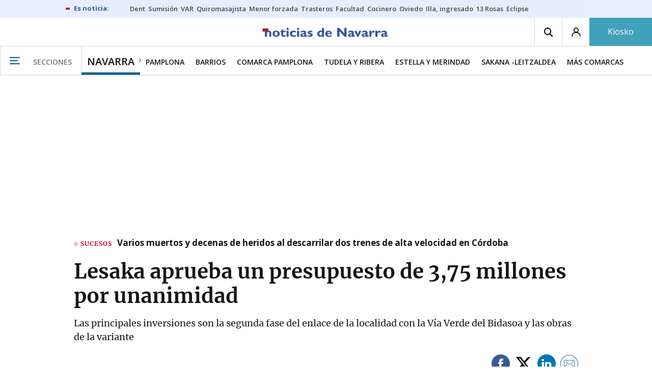

--- FILE ---
content_type: text/css
request_url: https://estaticos-cdn.noticiasdenavarra.com/css/app.css?id=589efe264ce6f8557919
body_size: 56670
content:
@charset "UTF-8";:root{--c-brand:#1b6598;--c-brand-brand30:4,15,22;--c-brand-themeto--black:#1b6598}.swiper-main-wrapper{min-width:100%;pointer-events:all}@media (max-width:767px){.swiper-main-wrapper{margin-left:-16px;margin-right:-16px}}.swiper-container{margin:0 auto;position:relative;overflow:hidden;list-style:none;padding:0;z-index:1}.swiper-container-no-flexbox .swiper-slide{float:left}.swiper-container-vertical>.swiper-wrapper{flex-direction:column}.swiper-wrapper{position:relative;width:100%;height:100%;z-index:1;display:flex;transition-property:transform;box-sizing:content-box}.swiper-container-android .swiper-slide,.swiper-wrapper{transform:translateZ(0)}.swiper-container-multirow>.swiper-wrapper{flex-wrap:wrap}.swiper-container-free-mode>.swiper-wrapper{transition-timing-function:ease-out;margin:0 auto}.swiper-slide{flex-shrink:0;width:100%;height:100%;position:relative;transition-property:transform}.swiper-invisible-blank-slide{visibility:hidden}.swiper-container-autoheight,.swiper-container-autoheight .swiper-slide{height:auto}.swiper-container-autoheight .swiper-wrapper{align-items:flex-start;transition-property:transform,height}.swiper-container-3d{perspective:1200px}.swiper-container-3d .swiper-cube-shadow,.swiper-container-3d .swiper-slide,.swiper-container-3d .swiper-slide-shadow-bottom,.swiper-container-3d .swiper-slide-shadow-left,.swiper-container-3d .swiper-slide-shadow-right,.swiper-container-3d .swiper-slide-shadow-top,.swiper-container-3d .swiper-wrapper{transform-style:preserve-3d}.swiper-container-3d .swiper-slide-shadow-bottom,.swiper-container-3d .swiper-slide-shadow-left,.swiper-container-3d .swiper-slide-shadow-right,.swiper-container-3d .swiper-slide-shadow-top{position:absolute;left:0;top:0;width:100%;height:100%;pointer-events:none;z-index:10}.swiper-container-3d .swiper-slide-shadow-left{background-image:linear-gradient(270deg,rgba(0,0,0,.5),transparent)}.swiper-container-3d .swiper-slide-shadow-right{background-image:linear-gradient(90deg,rgba(0,0,0,.5),transparent)}.swiper-container-3d .swiper-slide-shadow-top{background-image:linear-gradient(0deg,rgba(0,0,0,.5),transparent)}.swiper-container-3d .swiper-slide-shadow-bottom{background-image:linear-gradient(180deg,rgba(0,0,0,.5),transparent)}.swiper-container-wp8-horizontal,.swiper-container-wp8-horizontal>.swiper-wrapper{touch-action:pan-y}.swiper-container-wp8-vertical,.swiper-container-wp8-vertical>.swiper-wrapper{touch-action:pan-x}.swiper-button-next,.swiper-button-prev{position:absolute;z-index:10;top:50%;height:40px;width:40px;cursor:pointer;pointer-events:all;margin:-22px 0 0;padding:0;transform:translateX(-50%);border:0;background-color:hsla(0,0%,94.1%,.8)}.swiper-button-next i,.swiper-button-prev i{position:absolute;left:50%;top:50%;font-size:20px;color:var(--c-brand);transform:translate3d(-50%,-50%,0)}.swiper-button-next.swiper-button-disabled,.swiper-button-prev.swiper-button-disabled{opacity:.35;cursor:auto}.swiper-button-prev,.swiper-container-rtl .swiper-button-next{left:20px;right:auto}.swiper-button-next,.swiper-container-rtl .swiper-button-prev{left:auto;right:-20px}.swiper-button-lock{display:none}.swiper-pagination{position:absolute;text-align:center;transition:opacity .3s;transform:translateZ(0);z-index:10}.swiper-pagination.swiper-pagination-hidden{opacity:0}.swiper-container-horizontal>.swiper-pagination-bullets,.swiper-pagination-custom,.swiper-pagination-fraction{bottom:10px;left:0;width:100%}.swiper-pagination-bullets-dynamic{overflow:hidden;font-size:0}.swiper-pagination-bullets-dynamic .swiper-pagination-bullet{transform:scale(.33);position:relative}.swiper-pagination-bullets-dynamic .swiper-pagination-bullet-active,.swiper-pagination-bullets-dynamic .swiper-pagination-bullet-active-main{transform:scale(1)}.swiper-pagination-bullets-dynamic .swiper-pagination-bullet-active-prev{transform:scale(.66)}.swiper-pagination-bullets-dynamic .swiper-pagination-bullet-active-prev-prev{transform:scale(.33)}.swiper-pagination-bullets-dynamic .swiper-pagination-bullet-active-next{transform:scale(.66)}.swiper-pagination-bullets-dynamic .swiper-pagination-bullet-active-next-next{transform:scale(.33)}.swiper-pagination-bullet{display:inline-block;border-radius:100%;background:#000;opacity:.2}button.swiper-pagination-bullet{border:none;margin:0;padding:0;box-shadow:none;-moz-appearance:none;appearance:none}.swiper-pagination-clickable .swiper-pagination-bullet{cursor:pointer}.swiper-pagination-bullet-active{opacity:1;background:var(--c-brand)}.swiper-container-vertical>.swiper-pagination-bullets{right:10px;top:50%;transform:translate3d(0,-50%,0)}.swiper-container-vertical>.swiper-pagination-bullets .swiper-pagination-bullet{margin:6px 0;display:block}.swiper-container-vertical>.swiper-pagination-bullets.swiper-pagination-bullets-dynamic{top:50%;transform:translateY(-50%);width:8px}.swiper-container-vertical>.swiper-pagination-bullets.swiper-pagination-bullets-dynamic .swiper-pagination-bullet{display:inline-block;transition:transform .2s,top .2s}.swiper-container-horizontal>.swiper-pagination-bullets .swiper-pagination-bullet{margin:0 4px}.swiper-container-horizontal>.swiper-pagination-bullets.swiper-pagination-bullets-dynamic{left:50%;white-space:nowrap}.swiper-container-horizontal>.swiper-pagination-bullets.swiper-pagination-bullets-dynamic .swiper-pagination-bullet{transition:transform .2s,left .2s}.swiper-container-horizontal.swiper-container-rtl>.swiper-pagination-bullets-dynamic .swiper-pagination-bullet{transition:transform .2s,right .2s}.swiper-pagination-progressbar{background:rgba(0,0,0,.25);position:absolute}.swiper-pagination-progressbar .swiper-pagination-progressbar-fill{background:#007aff;position:absolute;left:0;top:0;width:100%;height:100%;transform:scale(0);transform-origin:left top}.swiper-container-rtl .swiper-pagination-progressbar .swiper-pagination-progressbar-fill{transform-origin:right top}.swiper-container-horizontal>.swiper-pagination-progressbar,.swiper-container-vertical>.swiper-pagination-progressbar.swiper-pagination-progressbar-opposite{width:100%;height:4px;left:0;top:0}.swiper-container-horizontal>.swiper-pagination-progressbar.swiper-pagination-progressbar-opposite,.swiper-container-vertical>.swiper-pagination-progressbar{width:4px;height:100%;left:0;top:0}.swiper-pagination-white .swiper-pagination-bullet-active{background:#fff}.swiper-pagination-progressbar.swiper-pagination-white{background:hsla(0,0%,100%,.25)}.swiper-pagination-progressbar.swiper-pagination-white .swiper-pagination-progressbar-fill{background:#fff}.swiper-pagination-black .swiper-pagination-bullet-active{background:#000}.swiper-pagination-progressbar.swiper-pagination-black{background:rgba(0,0,0,.25)}.swiper-pagination-progressbar.swiper-pagination-black .swiper-pagination-progressbar-fill{background:#000}.swiper-pagination-lock{display:none}.swiper-scrollbar{border-radius:10px;position:relative;-ms-touch-action:none;background:rgba(0,0,0,.1)}.swiper-container-horizontal>.swiper-scrollbar{position:absolute;left:1%;bottom:3px;z-index:50;height:5px;width:98%}.swiper-container-vertical>.swiper-scrollbar{position:absolute;right:3px;top:1%;z-index:50;width:5px;height:98%}.swiper-scrollbar-drag{height:100%;width:100%;position:relative;background:rgba(0,0,0,.5);border-radius:10px;left:0;top:0}.swiper-scrollbar-cursor-drag{cursor:move}.swiper-scrollbar-lock{display:none}.swiper-zoom-container{width:100%;height:100%;display:flex;justify-content:center;align-items:center;text-align:center}.swiper-zoom-container>canvas,.swiper-zoom-container>img,.swiper-zoom-container>svg{max-width:100%;max-height:100%;-o-object-fit:contain;object-fit:contain}.swiper-slide-zoomed{cursor:move}.swiper-lazy-preloader{width:42px;height:42px;position:absolute;left:50%;top:50%;margin-left:-21px;margin-top:-21px;z-index:10;transform-origin:50%;animation:swiper-preloader-spin 1s steps(12) infinite}.swiper-lazy-preloader:after{display:block;content:"";width:100%;height:100%;background-image:url("data:image/svg+xml;charset=utf-8,%3Csvg viewBox='0 0 120 120' xmlns='http://www.w3.org/2000/svg' xmlns:xlink='http://www.w3.org/1999/xlink'%3E%3Cdefs%3E%3Cpath id='a' stroke='%236c6c6c' stroke-width='11' stroke-linecap='round' d='M60 7v20'/%3E%3C/defs%3E%3Cuse xlink:href='%23a' opacity='.27'/%3E%3Cuse xlink:href='%23a' opacity='.27' transform='rotate(30 60 60)'/%3E%3Cuse xlink:href='%23a' opacity='.27' transform='rotate(60 60 60)'/%3E%3Cuse xlink:href='%23a' opacity='.27' transform='rotate(90 60 60)'/%3E%3Cuse xlink:href='%23a' opacity='.27' transform='rotate(120 60 60)'/%3E%3Cuse xlink:href='%23a' opacity='.27' transform='rotate(150 60 60)'/%3E%3Cuse xlink:href='%23a' opacity='.37' transform='rotate(180 60 60)'/%3E%3Cuse xlink:href='%23a' opacity='.46' transform='rotate(210 60 60)'/%3E%3Cuse xlink:href='%23a' opacity='.56' transform='rotate(240 60 60)'/%3E%3Cuse xlink:href='%23a' opacity='.66' transform='rotate(270 60 60)'/%3E%3Cuse xlink:href='%23a' opacity='.75' transform='rotate(300 60 60)'/%3E%3Cuse xlink:href='%23a' opacity='.85' transform='rotate(330 60 60)'/%3E%3C/svg%3E");background-position:50%;background-size:100%;background-repeat:no-repeat}.swiper-lazy-preloader-white:after{background-image:url("data:image/svg+xml;charset=utf-8,%3Csvg viewBox='0 0 120 120' xmlns='http://www.w3.org/2000/svg' xmlns:xlink='http://www.w3.org/1999/xlink'%3E%3Cdefs%3E%3Cpath id='a' stroke='%23fff' stroke-width='11' stroke-linecap='round' d='M60 7v20'/%3E%3C/defs%3E%3Cuse xlink:href='%23a' opacity='.27'/%3E%3Cuse xlink:href='%23a' opacity='.27' transform='rotate(30 60 60)'/%3E%3Cuse xlink:href='%23a' opacity='.27' transform='rotate(60 60 60)'/%3E%3Cuse xlink:href='%23a' opacity='.27' transform='rotate(90 60 60)'/%3E%3Cuse xlink:href='%23a' opacity='.27' transform='rotate(120 60 60)'/%3E%3Cuse xlink:href='%23a' opacity='.27' transform='rotate(150 60 60)'/%3E%3Cuse xlink:href='%23a' opacity='.37' transform='rotate(180 60 60)'/%3E%3Cuse xlink:href='%23a' opacity='.46' transform='rotate(210 60 60)'/%3E%3Cuse xlink:href='%23a' opacity='.56' transform='rotate(240 60 60)'/%3E%3Cuse xlink:href='%23a' opacity='.66' transform='rotate(270 60 60)'/%3E%3Cuse xlink:href='%23a' opacity='.75' transform='rotate(300 60 60)'/%3E%3Cuse xlink:href='%23a' opacity='.85' transform='rotate(330 60 60)'/%3E%3C/svg%3E")}@keyframes swiper-preloader-spin{to{transform:rotate(1turn)}}.swiper-container .swiper-notification{position:absolute;left:0;top:0;pointer-events:none;opacity:0;z-index:-1000}.swiper-container-fade.swiper-container-free-mode .swiper-slide{transition-timing-function:ease-out}.swiper-container-fade .swiper-slide{pointer-events:none;transition-property:opacity}.swiper-container-fade .swiper-slide .swiper-slide{pointer-events:none}.swiper-container-fade .swiper-slide-active,.swiper-container-fade .swiper-slide-active .swiper-slide-active{pointer-events:auto}.swiper-container-cube{overflow:visible}.swiper-container-cube .swiper-slide{pointer-events:none;backface-visibility:hidden;z-index:1;visibility:hidden;transform-origin:0 0;width:100%;height:100%}.swiper-container-cube .swiper-slide .swiper-slide{pointer-events:none}.swiper-container-cube.swiper-container-rtl .swiper-slide{transform-origin:100% 0}.swiper-container-cube .swiper-slide-active,.swiper-container-cube .swiper-slide-active .swiper-slide-active{pointer-events:auto}.swiper-container-cube .swiper-slide-active,.swiper-container-cube .swiper-slide-next,.swiper-container-cube .swiper-slide-next+.swiper-slide,.swiper-container-cube .swiper-slide-prev{pointer-events:auto;visibility:visible}.swiper-container-cube .swiper-slide-shadow-bottom,.swiper-container-cube .swiper-slide-shadow-left,.swiper-container-cube .swiper-slide-shadow-right,.swiper-container-cube .swiper-slide-shadow-top{z-index:0;backface-visibility:hidden}.swiper-container-cube .swiper-cube-shadow{position:absolute;left:0;bottom:0;width:100%;height:100%;background:#000;opacity:.6;filter:blur(50px);z-index:0}.swiper-container-flip{overflow:visible}.swiper-container-flip .swiper-slide{pointer-events:none;backface-visibility:hidden;z-index:1}.swiper-container-flip .swiper-slide .swiper-slide{pointer-events:none}.swiper-container-flip .swiper-slide-active,.swiper-container-flip .swiper-slide-active .swiper-slide-active{pointer-events:auto}.swiper-container-flip .swiper-slide-shadow-bottom,.swiper-container-flip .swiper-slide-shadow-left,.swiper-container-flip .swiper-slide-shadow-right,.swiper-container-flip .swiper-slide-shadow-top{z-index:0;backface-visibility:hidden}.swiper-container-coverflow .swiper-wrapper{-ms-perspective:1200px}.row>.swiper-main-wrapper{margin-left:0;margin-right:0}@media (max-width:767px){.row>.swiper-main-wrapper{margin-left:-16px;margin-right:-16px}.row>.swiper-main-wrapper .swiper-slide .new{margin-left:22px;margin-right:22px}}

/*!
 * jQuery UI Selectmenu 1.14.1
 * https://jqueryui.com
 *
 * Copyright OpenJS Foundation and other contributors
 * Released under the MIT license.
 * https://jquery.org/license
 *
 * https://api.jqueryui.com/selectmenu/#theming
 */.ui-selectmenu-menu{padding:0;margin:0;position:absolute;top:0;left:0;display:none}.ui-selectmenu-menu .ui-menu{overflow:auto;overflow-x:hidden;padding-bottom:1px}.ui-selectmenu-menu .ui-menu .ui-selectmenu-optgroup{font-size:1em;font-weight:700;line-height:1.5;padding:2px .4em;margin:.5em 0 0;height:auto;border:0}.ui-selectmenu-open{display:block}.ui-selectmenu-text{display:block;margin-right:20px;overflow:hidden;text-overflow:ellipsis}.ui-selectmenu-button.ui-button{text-align:left;white-space:nowrap;width:14em}.ui-selectmenu-icon.ui-icon{float:right;margin-top:0}

/*!
 * jQuery UI Accordion 1.14.1
 * https://jqueryui.com
 *
 * Copyright OpenJS Foundation and other contributors
 * Released under the MIT license.
 * https://jquery.org/license
 *
 * https://api.jqueryui.com/accordion/#theming
 */.ui-accordion .ui-accordion-header{display:block;cursor:pointer;position:relative;margin:2px 0 0;padding:.5em .5em .5em .7em;font-size:100%}.ui-accordion .ui-accordion-content{padding:1em 2.2em;border-top:0;overflow:auto}body.compensate-for-scrollbar{overflow:hidden}.fancybox-active{height:auto}.fancybox-is-hidden{left:-9999px;margin:0;position:absolute!important;top:-9999px;visibility:hidden}.fancybox-container{-webkit-backface-visibility:hidden;height:100%;left:0;outline:none;position:fixed;-webkit-tap-highlight-color:transparent;top:0;touch-action:manipulation;transform:translateZ(0);width:100%;z-index:99992}.fancybox-container *{box-sizing:border-box}.fancybox-bg,.fancybox-inner,.fancybox-outer,.fancybox-stage{bottom:0;left:0;position:absolute;right:0;top:0}.fancybox-outer{-webkit-overflow-scrolling:touch;overflow-y:auto}.fancybox-bg{background:#1e1e1e;opacity:0;transition-duration:inherit;transition-property:opacity;transition-timing-function:cubic-bezier(.47,0,.74,.71)}.fancybox-is-open .fancybox-bg{opacity:.9;transition-timing-function:cubic-bezier(.22,.61,.36,1)}.fancybox-caption,.fancybox-infobar,.fancybox-navigation .fancybox-button,.fancybox-toolbar{direction:ltr;opacity:0;position:absolute;transition:opacity .25s ease,visibility 0s ease .25s;visibility:hidden;z-index:99997}.fancybox-show-caption .fancybox-caption,.fancybox-show-infobar .fancybox-infobar,.fancybox-show-nav .fancybox-navigation .fancybox-button,.fancybox-show-toolbar .fancybox-toolbar{opacity:1;transition:opacity .25s ease 0s,visibility 0s ease 0s;visibility:visible}.fancybox-infobar{color:#ccc;font-size:13px;-webkit-font-smoothing:subpixel-antialiased;height:44px;left:0;line-height:44px;min-width:44px;mix-blend-mode:difference;padding:0 10px;pointer-events:none;top:0;-webkit-touch-callout:none;-moz-user-select:none;user-select:none}.fancybox-toolbar{right:0;top:0}.fancybox-stage{direction:ltr;overflow:visible;transform:translateZ(0);z-index:99994}.fancybox-is-open .fancybox-stage{overflow:hidden}.fancybox-slide{-webkit-backface-visibility:hidden;display:none;height:100%;left:0;outline:none;overflow:auto;-webkit-overflow-scrolling:touch;padding:44px;position:absolute;text-align:center;top:0;transition-property:transform,opacity;white-space:normal;width:100%;z-index:99994}.fancybox-slide:before{content:"";display:inline-block;font-size:0;height:100%;vertical-align:middle;width:0}.fancybox-is-sliding .fancybox-slide,.fancybox-slide--current,.fancybox-slide--next,.fancybox-slide--previous{display:block}.fancybox-slide--image{overflow:hidden;padding:44px 0}.fancybox-slide--image:before{display:none}.fancybox-slide--html{padding:6px}.fancybox-content{background:#fff;display:inline-block;margin:0;max-width:100%;overflow:auto;-webkit-overflow-scrolling:touch;padding:44px;position:relative;text-align:left;vertical-align:middle}.fancybox-slide--image .fancybox-content{animation-timing-function:cubic-bezier(.5,0,.14,1);-webkit-backface-visibility:hidden;background:transparent;background-repeat:no-repeat;background-size:100% 100%;left:0;max-width:none;overflow:visible;padding:0;position:absolute;top:0;transform-origin:top left;transition-property:transform,opacity;-moz-user-select:none;user-select:none;z-index:99995}.fancybox-can-zoomOut .fancybox-content{cursor:zoom-out}.fancybox-can-zoomIn .fancybox-content{cursor:zoom-in}.fancybox-can-pan .fancybox-content,.fancybox-can-swipe .fancybox-content{cursor:grab}.fancybox-is-grabbing .fancybox-content{cursor:grabbing}.fancybox-container [data-selectable=true]{cursor:text}.fancybox-image,.fancybox-spaceball{background:transparent;border:0;height:100%;left:0;margin:0;max-height:none;max-width:none;padding:0;position:absolute;top:0;-moz-user-select:none;user-select:none;width:100%}.fancybox-spaceball{z-index:1}.fancybox-slide--iframe .fancybox-content,.fancybox-slide--map .fancybox-content,.fancybox-slide--pdf .fancybox-content,.fancybox-slide--video .fancybox-content{height:100%;overflow:visible;padding:0;width:100%}.fancybox-slide--video .fancybox-content{background:#000}.fancybox-slide--map .fancybox-content{background:#e5e3df}.fancybox-slide--iframe .fancybox-content{background:#fff}.fancybox-iframe,.fancybox-video{background:transparent;border:0;display:block;height:100%;margin:0;overflow:hidden;padding:0;width:100%}.fancybox-iframe{left:0;position:absolute;top:0}.fancybox-error{background:#fff;cursor:default;max-width:400px;padding:40px;width:100%}.fancybox-error p{color:#444;font-size:16px;line-height:20px;margin:0;padding:0}.fancybox-button{background:rgba(30,30,30,.6);border:0;border-radius:0;box-shadow:none;cursor:pointer;display:inline-block;height:44px;margin:0;padding:10px;position:relative;transition:color .2s;vertical-align:top;visibility:inherit;width:44px}.fancybox-button,.fancybox-button:link,.fancybox-button:visited{color:#ccc}.fancybox-button:hover{color:#fff}.fancybox-button:focus{outline:none}.fancybox-button.fancybox-focus{outline:1px dotted}.fancybox-button[disabled],.fancybox-button[disabled]:hover{color:#888;cursor:default;outline:none}.fancybox-button div{height:100%}.fancybox-button svg{display:block;height:100%;overflow:visible;position:relative;width:100%}.fancybox-button svg path{fill:currentColor;stroke-width:0}.fancybox-button--fsenter svg:nth-child(2),.fancybox-button--play svg:nth-child(2){display:none}.fancybox-button--fsexit svg:first-child,.fancybox-button--pause svg:first-child{display:none}.fancybox-progress{background:#ff5268;height:2px;left:0;position:absolute;right:0;top:0;transform:scaleX(0);transform-origin:0;transition-property:transform;transition-timing-function:linear;z-index:99998}.fancybox-close-small{background:transparent;border:0;border-radius:0;color:#ccc;cursor:pointer;opacity:.8;padding:8px;position:absolute;right:-12px;top:-44px;z-index:401}.fancybox-close-small:hover{color:#fff;opacity:1}.fancybox-slide--html .fancybox-close-small{color:currentColor;padding:10px;right:0;top:0}.fancybox-slide--image.fancybox-is-scaling .fancybox-content{overflow:hidden}.fancybox-is-scaling .fancybox-close-small,.fancybox-is-zoomable.fancybox-can-pan .fancybox-close-small{display:none}.fancybox-navigation .fancybox-button{background-clip:content-box;height:100px;opacity:0;position:absolute;top:calc(50% - 50px);width:70px}.fancybox-navigation .fancybox-button div{padding:7px}.fancybox-navigation .fancybox-button--arrow_left{left:0;left:env(safe-area-inset-left);padding:31px 26px 31px 6px}.fancybox-navigation .fancybox-button--arrow_right{padding:31px 6px 31px 26px;right:0;right:env(safe-area-inset-right)}.fancybox-caption{background:linear-gradient(0deg,rgba(0,0,0,.85) 0,rgba(0,0,0,.3) 50%,rgba(0,0,0,.15) 65%,rgba(0,0,0,.075) 75.5%,rgba(0,0,0,.037) 82.85%,rgba(0,0,0,.019) 88%,transparent);bottom:0;color:#eee;font-size:14px;font-weight:400;left:0;line-height:1.5;padding:75px 44px 25px;pointer-events:none;right:0;text-align:center;z-index:99996}@supports (padding:max(0px)){.fancybox-caption{padding:75px max(44px,env(safe-area-inset-right)) max(25px,env(safe-area-inset-bottom)) max(44px,env(safe-area-inset-left))}}.fancybox-caption--separate{margin-top:-50px}.fancybox-caption__body{max-height:50vh;overflow:auto;pointer-events:all}.fancybox-caption a,.fancybox-caption a:link,.fancybox-caption a:visited{color:#ccc;text-decoration:none}.fancybox-caption a:hover{color:#fff;text-decoration:underline}.fancybox-loading{animation:fancybox-rotate 1s linear infinite;background:transparent;border:4px solid;border-color:#888 #888 #fff;border-radius:50%;height:50px;left:50%;margin:-25px 0 0 -25px;opacity:.7;padding:0;position:absolute;top:50%;width:50px;z-index:99999}@keyframes fancybox-rotate{to{transform:rotate(1turn)}}.fancybox-animated{transition-timing-function:cubic-bezier(0,0,.25,1)}.fancybox-fx-slide.fancybox-slide--previous{opacity:0;transform:translate3d(-100%,0,0)}.fancybox-fx-slide.fancybox-slide--next{opacity:0;transform:translate3d(100%,0,0)}.fancybox-fx-slide.fancybox-slide--current{opacity:1;transform:translateZ(0)}.fancybox-fx-fade.fancybox-slide--next,.fancybox-fx-fade.fancybox-slide--previous{opacity:0;transition-timing-function:cubic-bezier(.19,1,.22,1)}.fancybox-fx-fade.fancybox-slide--current{opacity:1}.fancybox-fx-zoom-in-out.fancybox-slide--previous{opacity:0;transform:scale3d(1.5,1.5,1.5)}.fancybox-fx-zoom-in-out.fancybox-slide--next{opacity:0;transform:scale3d(.5,.5,.5)}.fancybox-fx-zoom-in-out.fancybox-slide--current{opacity:1;transform:scaleX(1)}.fancybox-fx-rotate.fancybox-slide--previous{opacity:0;transform:rotate(-1turn)}.fancybox-fx-rotate.fancybox-slide--next{opacity:0;transform:rotate(1turn)}.fancybox-fx-rotate.fancybox-slide--current{opacity:1;transform:rotate(0deg)}.fancybox-fx-circular.fancybox-slide--previous{opacity:0;transform:scale3d(0,0,0) translate3d(-100%,0,0)}.fancybox-fx-circular.fancybox-slide--next{opacity:0;transform:scale3d(0,0,0) translate3d(100%,0,0)}.fancybox-fx-circular.fancybox-slide--current{opacity:1;transform:scaleX(1) translateZ(0)}.fancybox-fx-tube.fancybox-slide--previous{transform:translate3d(-100%,0,0) scale(.1) skew(-10deg)}.fancybox-fx-tube.fancybox-slide--next{transform:translate3d(100%,0,0) scale(.1) skew(10deg)}.fancybox-fx-tube.fancybox-slide--current{transform:translateZ(0) scale(1)}@media (max-height:576px){.fancybox-slide{padding-left:6px;padding-right:6px}.fancybox-slide--image{padding:6px 0}.fancybox-close-small{right:-6px}.fancybox-slide--image .fancybox-close-small{background:#4e4e4e;color:#f2f4f6;height:36px;opacity:1;padding:6px;right:0;top:0;width:36px}.fancybox-caption{padding-left:12px;padding-right:12px}@supports (padding:max(0px)){.fancybox-caption{padding-left:max(12px,env(safe-area-inset-left));padding-right:max(12px,env(safe-area-inset-right))}}}.fancybox-share{background:#f4f4f4;border-radius:3px;max-width:90%;padding:30px;text-align:center}.fancybox-share h1{color:#222;font-size:35px;font-weight:700;margin:0 0 20px}.fancybox-share p{margin:0;padding:0}.fancybox-share__button{border:0;border-radius:3px;display:inline-block;font-size:14px;font-weight:700;line-height:40px;margin:0 5px 10px;min-width:130px;padding:0 15px;text-decoration:none;transition:all .2s;-moz-user-select:none;user-select:none;white-space:nowrap}.fancybox-share__button:link,.fancybox-share__button:visited{color:#fff}.fancybox-share__button:hover{text-decoration:none}.fancybox-share__button--fb{background:#3b5998}.fancybox-share__button--fb:hover{background:#344e86}.fancybox-share__button--pt{background:#bd081d}.fancybox-share__button--pt:hover{background:#aa0719}.fancybox-share__button--tw{background:#1da1f2}.fancybox-share__button--tw:hover{background:#0d95e8}.fancybox-share__button svg{height:25px;margin-right:7px;position:relative;top:-1px;vertical-align:middle;width:25px}.fancybox-share__button svg path{fill:#fff}.fancybox-share__input{background:transparent;border:0;border-bottom:1px solid #d7d7d7;border-radius:0;color:#5d5b5b;font-size:14px;margin:10px 0 0;outline:none;padding:10px 15px;width:100%}.fancybox-thumbs{background:#ddd;bottom:0;display:none;margin:0;-webkit-overflow-scrolling:touch;-ms-overflow-style:-ms-autohiding-scrollbar;padding:2px 2px 4px;position:absolute;right:0;-webkit-tap-highlight-color:rgba(0,0,0,0);top:0;width:212px;z-index:99995}.fancybox-thumbs-x{overflow-x:auto;overflow-y:hidden}.fancybox-show-thumbs .fancybox-thumbs{display:block}.fancybox-show-thumbs .fancybox-inner{right:212px}.fancybox-thumbs__list{font-size:0;height:100%;list-style:none;margin:0;overflow-x:hidden;overflow-y:auto;padding:0;position:absolute;position:relative;white-space:nowrap;width:100%}.fancybox-thumbs-x .fancybox-thumbs__list{overflow:hidden}.fancybox-thumbs-y .fancybox-thumbs__list::-webkit-scrollbar{width:7px}.fancybox-thumbs-y .fancybox-thumbs__list::-webkit-scrollbar-track{background:#fff;border-radius:10px;box-shadow:inset 0 0 6px rgba(0,0,0,.3)}.fancybox-thumbs-y .fancybox-thumbs__list::-webkit-scrollbar-thumb{background:#2a2a2a;border-radius:10px}.fancybox-thumbs__list a{backface-visibility:hidden;background-color:rgba(0,0,0,.1);background-position:50%;background-repeat:no-repeat;background-size:cover;cursor:pointer;float:left;height:75px;margin:2px;max-height:calc(100% - 8px);max-width:calc(50% - 4px);outline:none;overflow:hidden;padding:0;position:relative;-webkit-tap-highlight-color:transparent;width:100px}.fancybox-thumbs__list a:before{border:6px solid #ff5268;bottom:0;content:"";left:0;opacity:0;position:absolute;right:0;top:0;transition:all .2s cubic-bezier(.25,.46,.45,.94);z-index:99991}.fancybox-thumbs__list a:focus:before{opacity:.5}.fancybox-thumbs__list a.fancybox-thumbs-active:before{opacity:1}@media (max-width:576px){.fancybox-thumbs{width:110px}.fancybox-show-thumbs .fancybox-inner{right:110px}.fancybox-thumbs__list a{max-width:calc(100% - 10px)}}.fancybox-slide{padding:16px;box-sizing:border-box}@media (max-width:767px){.fancybox-slide{padding:0}}.fancybox-content{padding-top:60px;height:100%;max-height:560px;max-width:1111px;width:100%}@media (max-width:767px){.fancybox-content{padding:45px 10px 10px;max-height:100%;max-width:100%}}.fancybox-button{padding:0!important;top:10px!important;right:10px!important;width:50px;height:50px}@media (max-width:767px){.fancybox-button{top:5px!important;right:5px!important;width:35px;height:35px}}.fancybox svg{position:absolute;top:0;right:0;width:50px;height:50px}@media (max-width:767px){.fancybox svg{width:35px;height:35px}}.md-filter__fancybox--base .fancybox-slide{padding:32px}.md-filter__fancybox--base .fancybox-content{padding:40px 32px 32px}

/*!
 * Copyright 2023 Bitban Technologies, S.L.
 * Todos los derechos reservados.
 */.row.grp~.ad-row.row{margin-top:20px}.ad{display:table;margin:0 auto 32px;text-align:center;width:100%}.ad-row .ad{width:auto}.ad>*{margin:auto}.ad iframe,.ad img{max-width:100%}@media (max-width:767px){.ad{margin-bottom:32px}}@media (min-width:768px){.ad.ad--mobile-only{display:none!important}}.ad.ad--sticky{display:block;position:sticky;top:60px;font-size:0}.ad.ad--premium{position:relative;margin-bottom:0;padding-top:36px;background-color:#161616}@media (max-width:767px){.ad.ad--premium{margin-left:-16px;margin-right:-16px;padding:8px}}.ad.ad--premium:after,.ad.ad--premium:before{content:" ";position:absolute;bottom:-110px;left:-200%;right:100%;top:0;background-color:#161616}.ad.ad--premium:after{right:-200%;left:100%}@media (min-width:768px) and (max-width:860px){.ad.ad--sticky,.sidebar>.ad{transform:scale(.82) translateY(-32px);margin:0 -32px;width:calc(100% + 66px)}}.sky{position:sticky;z-index:1;top:0;transition:0s ease-in-out;max-width:1032px;margin:0 auto}body.premium .sky{max-width:1322px}.wrapper>.sky{margin-left:-16px;margin-right:-16px}@media (max-width:1023px){.sky{display:none}}.sky__item{position:absolute;left:-450px;top:28px;width:450px;text-align:right}.sky__item--left div{position:absolute;right:0}.sky__item--right{left:auto;right:-450px;text-align:left}.sky__item--right div{position:absolute;left:0}@media (min-width:1202px){body.body--sticky>.sky{transform:translateY(0)}body:not(.body--sticky)>.sky{transform:translateY(158px);position:static}body>.sky+.header--home{top:68px;background-color:transparent}body>.sky+.header--home .header--medium{position:relative;border-bottom:1px solid transparent}body>.sky+.header--home .header--medium:after{content:" ";position:absolute;height:1px;max-width:1024px;width:100%;bottom:-1px;left:50%;transform:translateX(-50%);margin:0 auto;background-color:#d8d8d8}}.grp-with-col-ad{padding-left:0;padding-right:0}body.body--sticky:not(.body--ScrollUp) .sky{top:56px}.commercial-up-full{align-items:flex-start;display:flex;justify-content:center;flex-wrap:wrap;min-height:auto;height:auto;margin-bottom:20px;width:100%}.commercial-up-full.margin{margin-bottom:40px}.commercial-up-full img{width:100%;margin-bottom:-.285em;border:0}@media (max-width:767px){.commercial-up-full{margin-bottom:20px;margin-left:-16px;margin-right:-16px;width:calc(100% + 32px)}}.commercial-up-full>*{width:100%}.commercial-up-full>:first-child:not(:empty):before{display:none!important}[id^=pc-div-gpt-ad_728]{display:block;position:relative;min-height:278px}[id^=pc-div-gpt-ad_728]>:first-child:not(:empty):before{display:block;width:100%;height:28px;flex-basis:100%;font-family:Merriweather400,Merriweather,serif;font-size:.75rem;line-height:.8125rem;text-transform:uppercase;text-align:center;color:#9a9a9a;content:"Publicidad";margin:auto;padding-top:8px}[id^=pc-div-gpt-ad_728]>div{top:56px!important;position:sticky!important;border:0!important;margin:0 auto!important;text-align:center!important}[id^=movil-div-gpt-ad_728]{display:grid;place-content:center;min-height:100px}[id^=movil-div-gpt-ad_728]:before{display:none!important}[id^=movil-div-gpt-ad_728]>:first-child:not(:empty):before{display:block;width:100%;height:20px;flex-basis:100%;font-family:Merriweather400,Merriweather,serif;font-size:.75rem;line-height:.8125rem;text-transform:uppercase;text-align:center;color:#9a9a9a;content:"Publicidad";margin:auto}[id^=movil-div-gpt-ad_728]>div{margin-top:-20px!important}.megabanner{display:none;width:100%;position:fixed;left:0;bottom:0;z-index:2000;background:#fff;filter:drop-shadow(0 0 6px rgba(0,0,0,.4));transition:all .5s ease}@media (min-width:1024px){.megabanner{max-width:1022px;left:50%;transform:translateX(-50%)}}.megabanner.megabanner--showing{display:block}.megabanner__wrapper{padding-top:27px}.megabanner__wrapper>div[id$=-div-gpt-ad_cpm_fmega]:not(:empty):before{content:"Publicidad";position:absolute;top:0;left:calc(50% - 38.25px);padding:7px 0;font-family:Merriweather400,Merriweather,serif;font-size:.75rem;line-height:1rem;color:#9a9a9a;text-transform:uppercase}.megabanner__button{display:none;width:30px;height:30px;position:absolute;top:-30px;right:0;font-size:14px;text-align:center;border:none;background:#fff;cursor:pointer}.megabanner__button i{line-height:30px}.megabanner__wrapper>:empty{margin-top:0}.megabanner__wrapper>button{margin-top:0}.megabanner .mobile-only>div[style]{width:100%!important}@media (min-width:1024px){.article-sidebar.article-sidebar--sticky .sidebar--sticky__space{min-height:730px}.row .col-xs-12.col-7 .row.mobile-list--type-1 .new{margin-top:10px}.grp-with-col-ad>.col-8:nth-child(2),.grp-with-col-ad>.col-8:nth-child(3),.row>.col-xs-12.col-7:first-child{min-height:730px}}#fmegaPiano{position:fixed;z-index:1999;bottom:0;width:100%;right:0;left:0}html [id*=-div-gpt-ad_]:not([id^=pc-div-gpt-ad_728]):not([id^=movil-div-gpt-ad_728]):not(#pc-div-gpt-ad_cpm_fmega):not(#movil-div-gpt-ad_cpm_fmega):not(#pc-div-gpt-ad_skyizda):not(#movil-div-gpt-ad_skyizda):not(#pc-div-gpt-ad_skydcha):not(#movil-div-gpt-ad_skydcha):not(#pc-div-gpt-ad_980):not(#movil-div-gpt-ad_980){background-image:url(/assets/images/advLoading.png);background-position:50%;background-repeat:no-repeat}html [id*=-div-gpt-ad_]:not([id^=pc-div-gpt-ad_728]):not([id^=movil-div-gpt-ad_728]):not(#pc-div-gpt-ad_cpm_fmega):not(#movil-div-gpt-ad_cpm_fmega):not(#pc-div-gpt-ad_skyizda):not(#movil-div-gpt-ad_skyizda):not(#pc-div-gpt-ad_skydcha):not(#movil-div-gpt-ad_skydcha):not(#pc-div-gpt-ad_980):not(#movil-div-gpt-ad_980):not(:empty){background-image:none}html [id*=-div-gpt-ad_300dcha],html [id*=-div-gpt-ad_300dcha]:empty:not([data-google-query-id]),html [id*=-div-gpt-ad_300dchab]:empty:not([data-google-query-id]),html [id*=-div-gpt-ad_300izda],html [id*=-div-gpt-ad_300izda]:empty:not([data-google-query-id]),html [id*=-div-gpt-ad_html_1000015],html [id*=-div-gpt-ad_native]{min-height:600px;position:relative}html [id*=-div-gpt-ad_300dcha]:empty:not([data-google-query-id])>*,html [id*=-div-gpt-ad_300dcha]>*,html [id*=-div-gpt-ad_300dchab]:empty:not([data-google-query-id])>*,html [id*=-div-gpt-ad_300izda]:empty:not([data-google-query-id])>*,html [id*=-div-gpt-ad_300izda]>*,html [id*=-div-gpt-ad_html_1000015]>*,html [id*=-div-gpt-ad_native]>*{position:sticky;top:60px}@media (min-width:1024px){html [id*=-div-gpt-ad_300dcha],html [id*=-div-gpt-ad_300dcha]:empty:not([data-google-query-id]),html [id*=-div-gpt-ad_300dchab]:empty:not([data-google-query-id]),html [id*=-div-gpt-ad_300izda],html [id*=-div-gpt-ad_300izda]:empty:not([data-google-query-id]),html [id*=-div-gpt-ad_html_1000015],html [id*=-div-gpt-ad_native]{min-height:730px}html [id*=-div-gpt-ad_300dcha]:empty:not([data-google-query-id])>*,html [id*=-div-gpt-ad_300dcha]>*,html [id*=-div-gpt-ad_300dchab]:empty:not([data-google-query-id])>*,html [id*=-div-gpt-ad_300izda]:empty:not([data-google-query-id])>*,html [id*=-div-gpt-ad_300izda]>*,html [id*=-div-gpt-ad_html_1000015]>*,html [id*=-div-gpt-ad_native]>*{top:66px}}html [id*=-div-gpt-ad_300dcha]:empty:not([data-google-query-id])>:first-child:not(:empty):before,html [id*=-div-gpt-ad_300dcha]>:first-child:not(:empty):before,html [id*=-div-gpt-ad_300dchab]:empty:not([data-google-query-id])>:first-child:not(:empty):before,html [id*=-div-gpt-ad_300izda]:empty:not([data-google-query-id])>:first-child:not(:empty):before,html [id*=-div-gpt-ad_300izda]>:first-child:not(:empty):before,html [id*=-div-gpt-ad_html_1000015]>:first-child:not(:empty):before,html [id*=-div-gpt-ad_native]>:first-child:not(:empty):before{display:block;width:100%;height:20px;flex-basis:100%;font-family:Merriweather400,Merriweather,serif;font-size:.75rem;line-height:.8125rem;text-transform:uppercase;text-align:center;color:#9a9a9a;content:"Publicidad";margin:8px auto 0}html [id*=-div-gpt-ad_234],html [id*=-div-gpt-ad_300x100],html [id*=-div-gpt-ad_cpm_m],html [id*=div-gpt-ad_html_1000016]{min-height:100px}@media (min-width:1024px){html [id*=-div-gpt-ad_234],html [id*=-div-gpt-ad_300x100],html [id*=-div-gpt-ad_cpm_m],html [id*=div-gpt-ad_html_1000016]{min-height:90px}}html [id*=-div-gpt-ad_234]:not([data-google-query-id])>a:first-child:last-child,html [id*=-div-gpt-ad_234]:not([data-google-query-id])>div[id],html [id*=-div-gpt-ad_300x100]:not([data-google-query-id])>a:first-child:last-child,html [id*=-div-gpt-ad_300x100]:not([data-google-query-id])>div[id],html [id*=-div-gpt-ad_cpm_m]:not([data-google-query-id])>a:first-child:last-child,html [id*=-div-gpt-ad_cpm_m]:not([data-google-query-id])>div[id],html [id*=div-gpt-ad_html_1000016]:not([data-google-query-id])>a:first-child:last-child,html [id*=div-gpt-ad_html_1000016]:not([data-google-query-id])>div[id]{display:block;min-height:100px}@media (min-width:1024px){html [id*=-div-gpt-ad_234]:not([data-google-query-id])>a:first-child:last-child,html [id*=-div-gpt-ad_234]:not([data-google-query-id])>div[id],html [id*=-div-gpt-ad_300x100]:not([data-google-query-id])>a:first-child:last-child,html [id*=-div-gpt-ad_300x100]:not([data-google-query-id])>div[id],html [id*=-div-gpt-ad_cpm_m]:not([data-google-query-id])>a:first-child:last-child,html [id*=-div-gpt-ad_cpm_m]:not([data-google-query-id])>div[id],html [id*=div-gpt-ad_html_1000016]:not([data-google-query-id])>a:first-child:last-child,html [id*=div-gpt-ad_html_1000016]:not([data-google-query-id])>div[id]{min-height:90px}}.new{margin-bottom:32px}.new__media{display:block;position:relative;margin-bottom:12px;font-size:0}@media (max-width:767px){.new__media{margin-left:-16px;margin-right:-16px}}.new__media .image img{width:100%}.new header{display:grid;grid-template-columns:auto}.new__topic{display:inline-block;grid-column-start:1;grid-column-end:2;margin-bottom:8px;font:700 11px/1em Open Sans,sans-serif}.new__tag,.new__topic{align-self:flex-start;text-transform:uppercase;color:var(--c-brand)}.new__tag{grid-column-start:2;grid-column-end:3;margin:-5px 0 2px;font:400 12px/1.33em Open Sans,sans-serif;letter-spacing:1px;text-align:right}.new__tag>*{display:inline-block;cursor:pointer;color:#fff}.new__tag>* img{display:block;margin:0}.new__headline{display:block;grid-column-start:1;grid-column-end:3;margin-bottom:8px;font:400 18px/1.2em Merriweather700,Merriweather,serif;color:#161616;line-height:1.2em!important}.new__headline:hover{color:#4a4a4a}.new__headline *{margin:0;font:inherit;font-family:inherit;font-size:inherit;line-height:inherit;color:inherit}.new__event-type{margin:-4px 0 6px;font:400 13px/15px Merriweather700,Merriweather,serif}.new__event-dates,.new__event-type{overflow-wrap:break-word;grid-column:1/4;grid-row:2/3;color:#9a9a9a}.new__event-dates{margin-top:10px;font-size:15px;line-height:24px;font-family:CommonsRegular}.new__description{margin-bottom:8px;font:400 16px/1.25em Merriweather400,Merriweather,serif;color:#161616}.new__footer{align-items:flex-start;display:inline-block;justify-content:space-between;grid-column-start:1;grid-column-end:3;width:100%;margin-bottom:-5px}@media (min-width:768px){.new__footer{font-size:0}}.new__author{display:inline-block;margin-bottom:.4em;padding-bottom:5px;font:400 13px/1.2em Merriweather400,Merriweather,serif;color:#161616;background-image:linear-gradient(90deg,var(--c-brand) 50%,rgba(27,101,152,0) 0);background-position:bottom;background-size:3.5px 1px;background-repeat:repeat-x;transition:.2s ease-in-out}.new__author.new__author__bar{position:relative;margin-right:2em!important}.new__author.new__author__bar:after{content:"/";position:absolute;right:-1.25em;top:50%;margin-top:-.75em}.new__author:first-child:last-child{flex:1 0 auto}.new a.new__author:hover{color:var(--c-brand);background-image:linear-gradient(90deg,#161616 20%,hsla(0,0%,100%,0) 0)}.new__actions{align-items:center;display:flex;align-items:flex-start;align-content:flex-start;position:relative;margin-right:5px}.new__actions a{color:#161616;background-image:none}.new__actions a:hover{color:var(--c-brand)}.new__actions__comments{display:block;margin:0 0 0 10px}.new__actions__comments i{font-size:22px;line-height:18px}.new__actions__comments span{position:absolute;bottom:3px;right:-5px;font:normal 10px/10px Merriweather400,Merriweather,serif;text-align:left}.new__actions__share{margin-left:10px}@media (max-width:767px){.new__actions__comments{display:none}}@media (min-width:768px){.new__actions__book,.new__actions__share{display:none}}.new__info,.new__place,.new__txt-aux{display:block;padding-top:5px;font:400 13px/1em Merriweather400,Merriweather,serif;text-align:center;color:#161616}.new__txt-aux{border-top:1px dotted #d8d8d8;padding-top:10px}.new__txt-aux:first-child:last-child{border-top:0;padding-top:5px}.new.media footer{display:none}.new.card footer,.new.over footer{margin-left:20px;margin-right:20px}.new.premium footer{margin-left:10px;margin-right:10px;padding-bottom:10px
  /*
  !!!
  		.new__place,
  		.new__info,
  		.new__txt-aux { color: $c-white; }
  */}.new.premium footer .new__txt-aux{border-color:#d8d8d8}.new.premium footer .new__txt-aux:first-child:last-child{border-top:0}.new.premium.media,.new.premium.news-sport,.new.premium.over{
  /*
  !!!
  		background-color: $c-black;
  		header {
  				position:relative; margin: 0 10px; padding: 10px 0 5px;
  				@include mobile {
  				    margin: 0 -16px; padding: 10px 16px 8px;
  				    background: $c-black;
  				}
  		}
  		.new__media { margin-bottom: 0; }
  		.new__author {
  		  color: $c-white;
  			background-image: linear-gradient(to right, $c-white 20%, rgba(255, 255, 255, 0) 0%);
  		}
  		a.new__author:hover {
  	    color: $c-lightgrey;
  	    background-image: linear-gradient(to right, $c-lightgrey 20%, rgba(255, 255, 255, 0) 0%);
  		}
  		.new__topic > * { border-color: $c-black; color: $c-premium; background-color: $c-black; }
  		a.new__topic > *:hover { border-color: $c-black; color: $c-white; background-color: $c-black; }
  		.new__tag > * {
  			border-color: $c-premium; color: $c-premium; background-color: $c-black;
  			&:hover { border-color: $c-white; color: $c-white; }
  		}
  // !!!
  // [AJUSTES HTML] Hoover textos de módulos premium ~ [AJUSTES HTML] Hoover textos de módulos premium
  		.new__headline:hover > * { color: $c-premium; }
  		.new__headline > * {
  			color: $c-white;
  			background-color: $c-black;
  			box-shadow: 0 0 0 $c-black, 0 -4px 0 $c-black;
  			&:hover { color: $c-premium; }
  		}
  		.new__description { color: $c-white; }
  		.new__actions a {
  			color: $c-white;
  			&:hover { color: $c-lightgrey; }
  		}
  !!! */}.new.premium.media .new__tag>*,.new.premium.news-sport .new__tag>*,.new.premium.over .new__tag>*{padding:2px 12px;border:1px solid #c5ad67;color:#c5ad67;background-color:rgba(0,0,0,.7);transition:.2s ease-in-out}.new.premium.media .new__tag>* img,.new.premium.news-sport .new__tag>* img,.new.premium.over .new__tag>* img{height:15px;width:50px}.new.premium.media .new__tag>:hover,.new.premium.news-sport .new__tag>:hover,.new.premium.over .new__tag>:hover{border-color:#fff;color:#fff}.new.ultrapremium{margin-bottom:22px;background-color:#161616}@media (max-width:767px){.new.ultrapremium header{background:#161616}.new.ultrapremium .new__media{margin-bottom:12px}}.new.ultrapremium .new__author{color:#fff;background-image:linear-gradient(90deg,#fff 20%,hsla(0,0%,100%,0) 0)}.new.ultrapremium a.new__author:hover{color:#d8d8d8;background-image:linear-gradient(90deg,#d8d8d8 20%,hsla(0,0%,100%,0) 0)}.new.ultrapremium .new__topic>*{border-color:#161616;color:#c5ad67;background-color:#161616}.new.ultrapremium a.new__topic>:hover{border-color:#161616;color:#fff;background-color:#161616}.new.ultrapremium .new__tag>*{padding:2px 12px;transition:.2s ease-in-out;border-color:#c5ad67;color:#c5ad67;background-color:#161616}.new.ultrapremium .new__tag>* img{height:15px;width:50px}.new.ultrapremium .new__tag>:hover{border-color:#fff;color:#fff}.new.ultrapremium .new__headline:hover>*{color:#c5ad67}.new.ultrapremium .new__headline>*{color:#fff;background-color:#161616;box-shadow:0 0 0 #161616,0 -4px 0 #161616}.new.ultrapremium .new__headline>:hover{color:#c5ad67}.new.ultrapremium .new__actions a,.new.ultrapremium .new__description{color:#fff}.new.ultrapremium .new__actions a:hover{color:#d8d8d8}.new .video__embed{margin-bottom:5px;margin-top:0}.new.over{background-color:#fff}.new.over a+header,.new.over div[class*=videojw-wrapper]+header{margin:-78px 10px 0}@media (max-width:767px){.new.over a+header,.new.over div[class*=videojw-wrapper]+header{margin:-78px 0 0}}.new.over header{position:relative}@media (max-width:767px){.new.over header{margin-left:0;margin-right:0}}.new.over .new__topic{margin-bottom:22px;line-height:16px}.new.over .new__topic>*{display:inline-block;padding:4px 8px;border:1px solid #fff;background-color:#fff;transition:.2s ease-in-out}.new.over a.new__topic>:hover{border-color:var(--c-brand);color:#fff;background-color:var(--c-brand)}.new.over .new__tag{margin-bottom:22px}.new.over .new__headline{line-height:1}.new.over .new__headline>*{display:inline;padding:0 10px;line-height:calc(1em + 8px);box-shadow:0 0 0 #fff,0 0 0 #fff;box-decoration-break:clone;background-color:#fff}.new.over .new__footer{padding:0 10px}.new.over.premium .new__tag,.new.over.premium .new__topic{align-self:normal}.new.over.premium .new__tag{margin-top:0}.new.over.premium .new__tag>*{border-color:#c5ad67;color:#c5ad67;background-color:rgba(0,0,0,.7)}.new.over.premium a.new__tag>:hover{border-color:#fff;color:#fff}.new.over.premium .new__headline:hover>*{color:#4a4a4a}.new.over.premium .new__headline>*{color:#161616;background-color:#fff;box-shadow:0 0 0 #fff,0 -4px 0 #fff}.new.over.premium .new__description{color:#fff}.new.over.premium a.new__author:hover{color:#c5ad67;background-image:linear-gradient(90deg,#c5ad67 20%,hsla(0,0%,100%,0) 0)}.new.over.premium .new__actions a:hover{color:#c5ad67}.new.media{position:relative;background-color:#fff}.new.media .new__media{margin-bottom:0}.new.media header{position:absolute;bottom:0;margin:0 10px 2px}@media (max-width:767px){.new.media header{width:90%;max-width:90%}}.new.media .new__topic{margin-bottom:22px;line-height:16px}.new.media .new__topic>*{display:inline-block;padding:4px 8px;border:1px solid #fff;background-color:#fff;transition:.2s ease-in-out}.new.media a.new__topic>:hover{border-color:var(--c-brand);color:#fff;background-color:var(--c-brand)}.new.media .new__tag{margin-bottom:22px}.new.media .new__headline{line-height:1}.new.media .new__headline>*{display:inline;padding:2px 5px 0;box-decoration-break:clone;background-color:#fff;line-height:1.343em!important}.new.media .new__footer{display:none}.new.media.premium header{width:90%;max-width:90%}.new.media.premium .new__tag,.new.media.premium .new__topic{align-self:normal}.new.media.premium .new__tag{margin-top:0}.new.media.premium .new__tag>*{border-color:#c5ad67;color:#c5ad67;background-color:rgba(0,0,0,.7)}.new.media.premium .new__tag>:hover{border-color:#fff;color:#fff}.new.media.premium .new__headline>*{line-height:calc(1em + 4px)}.new.media.premium .new__headline:hover>*{color:#c5ad67}.new.media.premium .new__headline>*{color:#161616;background-color:#fff;box-shadow:0 0 0 #fff,0 -4px 0 #fff}.new.media.premium .new__description{color:#fff}.new.card{position:relative
  /*
  !!!
  		&.premium {
  				@include tablet { background: $c-black; }
  				header {
  						margin-top: -24px; padding: 10px 10px 5px; background-color: $c-black;
  						@include mobile { margin: 0 -16px; padding: 10px 16px 8px; }
  				}
  			.new__topic { grid-column-end: 2; }
  			.new__tag { display: block; }
  			.new__footer { width: 100%; }
  			.new__author {
  			  color: $c-white;
  				background-image: linear-gradient(to right, $c-white 20%, rgba(255, 255, 255, 0) 0%);
  			}
  			a.new__author:hover {
  			    color: $c-premium;
  			    background-image: linear-gradient(to right, $c-premium 20%, rgba(255, 255, 255, 0) 0%);
  			}
  			.new__topic { margin-bottom: 12px; text-align: left; }
  			.new__topic > * { border-color: $c-black; color: $c-premium; background-color: $c-black; }
  			a.new__topic > *:hover { border-color: $c-black; color: $c-white; background-color: $c-black; }
  			.new__tag { margin-bottom: 12px; }
  			.new__tag > * {
  				border-color: $c-premium; color: $c-premium; background-color: $c-black;
  				&:hover { border-color: $c-white; color: $c-white; }
  			}
  			.new__headline {
  				> * {
  					color: $c-white;
  					&:hover { color: $c-premium; }
  				}
  			}
  			.new__description { color: $c-white; }
  			.new__actions a {
  	      color: $c-white;
  	      &:hover { color: $c-premium; }
  			}
  		}
  */}.new.card .new__media{margin-bottom:0}.new.card picture[data-loaded]{margin-bottom:-24px}@media (min-width:768px){.new.card header{margin:auto 10px}}.new.card header{position:relative;padding:15px 10px 0;text-align:center;background-color:#fff}@media (max-width:767px){.new.card header{margin-left:0;margin-right:0}}.new.card .new__topic{grid-column-end:3;margin-bottom:5px}.new.card .new__tag{display:none}.new.card .new__headline{margin-bottom:12px}.new.card .new__footer{margin:0 auto;width:auto}@media (min-width:768px){.new.card .new__footer .new__actions .bookmark,.new.card .new__footer .new__actions .new__actions__share{display:none}}.new.card .new__actions{margin-left:15px;margin-right:0;padding-left:6px}@media (max-width:767px){.new.card .new__actions:first-child{margin-bottom:5px;margin-left:0;padding-left:0}}@media (max-width:767px){.new.card .new__actions .new__actions:first-child:last-child{margin-left:0;padding-left:0}.new.card .new__actions .new__actions:first-child:last-child .new__actions__book{margin-left:0}.col-3.swiper-slide .new.card .new__footer .new__author{display:none}.col-3.swiper-slide .new.card .new__footer .new__actions{margin-left:0;padding-left:0}.col-3.swiper-slide .new.card .new__footer .new__actions .new__actions__book{margin-left:0}}.new.card .new__actions__comments:before{content:" ";display:block;position:absolute;height:19px;width:0;left:0;top:1px;border-left:1px solid #d8d8d8}.new.card .new__actions__book{margin-left:10px}.new.card.premium .new__topic{align-self:normal;display:none}.new.card.premium .new__tag{align-self:normal;display:block;grid-column-start:1;justify-self:center}.new .wrapper--sports{padding:0 16px;margin-bottom:32px}.new.news-sport{display:grid;margin-bottom:8px}.new.news-sport.sk--bcontent{background-color:transparent!important;grid-template-columns:100%}.new.news-sport.sport-team{position:relative;margin-top:.625rem}@media (max-width:767px){.new.news-sport.sport-team{margin-top:0}}.new.news-sport .news-sport__team-logo{align-content:center;align-items:center;display:flex;justify-content:center;position:absolute;z-index:1;right:25px;top:-20px;height:66px;width:66px;background-color:#fff;border:1px solid #d8d8d8}.new.news-sport .news-sport__team-logo picture{position:static}.new.news-sport .news-sport__team-logo img{height:50px;width:auto}@media (max-width:767px){.new.news-sport .news-sport__team-logo{display:none}}.new.news-sport:first-child header{position:relative;top:-40px;margin:0 -16px -16px;padding:16px 16px 0;width:auto}@media (max-width:767px){.new.news-sport:first-child header{position:static;margin-bottom:0}}.new.news-sport .new__headline,.new.news-sport .new__topic,.new.news-sport .related__headline{color:#161616}.new.news-sport .main_headline{font:400 28px/1 Merriweather700,Merriweather,serif}@media (max-width:767px){.new.news-sport .main_headline{font-size:1.375rem}}.new.news-sport .secondary_headline{font:400 22px/1 Merriweather700,Merriweather,serif}@media (max-width:767px){.new.news-sport .secondary_headline{font-size:1.125rem}}.new.news-sport h2:hover,.new.news-sport h3:hover{opacity:.8;transition:.2s ease-in-out}.new.news-sport .new__media{margin-bottom:0;margin-left:-32px;margin-right:-32px}@media (max-width:767px){.new.news-sport .new__media{margin-left:-16px;margin-right:-16px}}.new.news-sport picture{position:relative;top:0}@media (min-width:768px){.new.news-sport picture{min-height:1.5rem}}.new.news-sport .news-sport__picture{display:inline-block}.new.news-sport .new__tag>*{border-color:#c5ad67;color:#c5ad67;background-color:#161616}.new.news-sport .new__tag>:hover{border-color:#fff;color:#fff;background-color:#161616}.new.news-sport.premium .new__tag,.new.news-sport.premium .new__topic{align-self:normal}.new.news-sport.premium .new__topic{color:#c5ad67}.new.new--framed{display:flex;flex-direction:column;padding:12px;background-color:#fff;width:100%}.new.new--framed .new__headline{font:400 18px/1.2em Open Sans,sans-serif}.new.new--framed.premium:not(.over):not(.media):not(.card):not(.news-sport) header{margin:0}.new.new--framed.premium:not(.over):not(.media):not(.card):not(.news-sport) .new__topic>*{border-color:transparent;background-color:transparent}@media (min-width:768px){.new.new--framed{margin-bottom:0;padding-bottom:8px}}@media (max-width:767px){.new.new--framed{flex-direction:row;justify-content:space-between;margin-bottom:12px}.new.new--framed .new__media{overflow:hidden;flex:0 0 85px;order:2;height:85px;width:85px;margin:0 0 0 12px}.new.new--framed .new__media .rwd-media-ico{pointer-events:none;cursor:pointer;left:50%;top:50%;font-size:28px;transform:translate(-50%,-50%)}.new.new--framed .new__media img{height:85px;width:85px;-o-object-fit:cover;object-fit:cover}.new.new--framed header{margin:0;padding:0!important;flex:1 1 auto;grid-template-rows:auto 1fr}.new.new--framed header .new__footer .new__author{display:none}}.new__related{padding:16px 20px 0}.new__related .related__headline{display:flex;width:100%;font:400 16px/1.2em Merriweather700,Merriweather,serif;color:#161616}.new__related .related__headline:hover{color:#4a4a4a}.new__related .related__headline :not(.new__tag){font:700 14px/1em Merriweather400,Merriweather,serif;vertical-align:middle;margin:0;font-family:inherit;font-size:inherit;line-height:inherit;color:inherit}.new__related .related__headline h2{flex:1 1 auto}.new__related .related__headline h2:first-child:last-child{position:relative;padding-left:20px}.new__related .related__headline h2:first-child:last-child:before{content:"";position:absolute;top:5px;height:2px;width:10px;background-color:var(--c-brand);left:0}.new__related .related__headline .related__figure{flex:0 0 120px;margin-right:12px}.new__related .related__headline .related__figure img{width:100%}@media (max-width:767px){.new__related{padding-left:0;padding-right:0}.new__related>article+article,.new__related>li+li{margin-top:12px}.new__related .related__headline{flex-direction:row-reverse}.new__related .related__headline h2{margin-top:12px}.new__related .related__headline h2:first-child:last-child{margin-top:0}.new__related .related__headline .related__figure{flex:0 0 85px;margin:0 0 0 12px;height:85px;width:85px}.new__related .related__headline .related__figure img{height:85px;width:85px;-o-object-fit:cover;object-fit:cover}}.new .new__related .related__headline .new__tag{float:right;margin:0 0 4px 4px;color:#fff}.new .new__related .related__headline .new__tag>*{display:block;padding:4px 6px 0;border-color:#c5ad67;line-height:12px;color:#fff;background-color:#c5ad67}.new .new__related .related__headline:hover .new__tag{color:#c5ad67}.new .new__related .related__headline:hover .new__tag>*{border-color:#c5ad67;color:#c5ad67;background-color:#fff}.col-7>.new .new__headline,.col-8>.new .new__headline,.col-10>.new .new__headline,.col-12>.new .new__headline{font-size:28px}.col-3>.new .new__headline{font-size:18px}.col-2>.new .new__headline,.col-2>[class$=__bd] .new .new__headline{font-size:15px}div:not([class*=col-])>.row>.col-4:nth-last-child(2):first-child>.new .new__headline{font-size:28px}@media (max-width:767px){.new__headline{font-size:19px;line-height:21px}.col-7>.new .new__headline,.col-8>.new .new__headline,.col-10>.new .new__headline,.col-12>.new .new__headline{font-size:22px}.col-3>.new .new__headline{font-size:19px}.col-2>.new .new__headline,.col-2>[class$=__bd] .new .new__headline{font-size:15px}div:not([class*=col-])>.row>.col-4:nth-last-child(2):first-child>.new .new__headline{font-size:22px}}.row.opening.opening--type-2>.col-xs-12.col-4.mobile-list--type-1>.new .new__headline{font-size:28px}@media (max-width:767px){.row.opening.opening--type-2>.col-xs-12.col-4.mobile-list--type-1>.new .new__headline{font-size:22px}}@media (max-width:767px){.col-xs-12 .col-6 .new .new__media{margin-left:0;margin-right:0}.sk--freetime .col-4>.new.card .new__headline{font-size:19px;line-height:21px}}.col-2 .new.over header{margin:-70px 5px 0}.col-2 .new.over .new__tag,.col-2 .new.over .new__topic{margin-bottom:10px}.col-2 .new.over .new__topic>*{padding:4px 4px 0}.col-2 .new.over .new__tag>*{padding-left:5px;padding-right:5px}.col-2 .new.over .new__headline>*{padding:0 5px}.col-2 .new.card header{margin:-2px 0 0;padding-top:10px}.col-2 .new.card .new__actions{display:none}.col-2 .new.card .new__footer{text-align:center}.col-2 .new.card .new__author{margin:auto}.col-2 .new.card .new__topic>*{padding:4px 0 0}.col-2 .new.card .new__tag>*{padding-left:5px;padding-right:5px}.col-2 .new.media .new__tag,.col-2 .new.media .new__topic{margin-bottom:10px}.col-2 .new.media .new__topic>*{padding:4px 4px 0}.col-2 .new.media .new__tag>*{padding-left:5px;padding-right:5px}.rwd-media-ico{pointer-events:none;cursor:pointer;align-items:center;display:flex;flex-direction:column;position:absolute;left:.25em;top:.25em;font-size:35px;margin:0;padding:0;color:#fff}.rwd-media-ico i{margin-bottom:5px;font-size:inherit;line-height:1}.rwd-media-ico span{font:400 13px/1em Open Sans,sans-serif}@media (max-width:767px){.rwd-media-ico{font-size:35px}.rwd-media-ico i{margin:0}.rwd-media-ico span{display:none}.frontpage-core .rwd-media-ico{display:none!important}}@media (min-width:768px){.col-6 .rwd-media-ico,.col-7 .rwd-media-ico,.col-8 .rwd-media-ico,.col-9 .rwd-media-ico{font-size:50px}.col-10 .rwd-media-ico,.col-11 .rwd-media-ico,.col-12 .rwd-media-ico{font-size:72px}.grp--premium [class*=col-] .rwd-media-ico,[class*=col-] .lst .rwd-media-ico,[class*=col-] [class*=col-] .rwd-media-ico{font-size:35px}.col-2 .new .rwd-media-ico{font-size:28px}}.mod__trending{margin-bottom:24px}@media (min-width:768px){.mod__trending{margin-bottom:32px}}.mod__trending__header{position:relative}.mod__trending__header>h2{font:400 28px/1 Open Sans,sans-serif;padding:16px 0 12px;border-top:2px solid var(--c-brand);font-size:22px;color:var(--c-brand)}.mod__trending__header>h2 a:hover{color:#161616}.mod__trending__header.sk--premium>h2{border-color:#c5ad67;color:#c5ad67}@media (min-width:768px){.mod__trending__header.sk--premium>h2{font-size:28px}}.mod__trending__header .new__tag,.mod__trending__header .new__tag>*{display:block;text-align:center}.mod__trending__header .new__tag img{margin:0 auto 15px}@media (max-width:767px){.mod__trending__header .new__tag img{margin:22px 0 0 auto}}@media (max-width:767px){.mod__trending__header .new__tag{position:absolute;top:-10px;right:0;min-width:33%}.mod__trending__header .form-search{margin-bottom:16px}}.mod__trending .new{display:flex;flex-direction:column;position:relative;margin:0}.mod__trending .new .new__tag{font-size:9px}.mod__trending .new .new__tag>*{padding:2px 5px}.mod__trending .new .new__media{order:3;margin:0}.mod__trending .new .new__headline{font-family:Open Sans,sans-serif;font-size:15px;font-weight:700}.mod__trending .new footer{margin-left:0;margin-right:0;padding-bottom:10px}.mod__trending .new footer .new__info,.mod__trending .new footer .new__place,.mod__trending .new footer .new__txt-aux{text-align:left}.mod__trending .new .rwd-media-ico{display:none}@media (min-width:768px){.mod__trending .new .new__footer{margin-bottom:0}}.mod__trending .new.premium{
  /*
  !!!
  				&:before { display: none; }
  				header {
  						grid-template-columns: 2fr 0 1fr;
  						width: 100%; margin: 0 !important; padding: 8px 8px 5px !important;
  				}
  				.new__media { margin: 0 8px; padding-bottom: 8px; }
  				.new__topic {
  						hyphens: auto; overflow-wrap: break-word;
  						grid-column: 1/3; grid-row: 1/2;
  				}
  				.new__tag      { grid-column: 3/4; grid-row: 1/2; }
  				.new__headline { grid-column: 1/4; grid-row: 2/3; }
  				.new__footer   { grid-column: 1/4; grid-row: 3/4; }
  */}.mod__trending .new.premium header{grid-template-columns:2fr 0 1fr}.mod__trending .new.premium .new__topic{hyphens:auto;overflow-wrap:break-word;grid-column:1/3;grid-row:1/2}.mod__trending .new.premium .new__tag{grid-column:3/4;grid-row:1/2}.mod__trending .new.premium .new__headline{grid-column:1/4;grid-row:2/3}.mod__trending .new.premium .new__footer{grid-column:1/4;grid-row:3/4}.mod__trending .new.premium .new__tag>*{padding-right:0}.mod__trending .new.premium .new__event-type{grid-column:1/4;grid-row:2/3}.mod__trending .new.premium .new__event-type+.new__headline{grid-column:1/4;grid-row:3/4}.mod__trending .new.premium .new__event-type~.new__footer{grid-column:1/4;grid-row:4/5}.mod__trending__bd>[class*=new]{margin-top:0}.mod__trending__bd>[class*=new]+[class*=new]{margin-top:24px}.mod__trending__bd>[class*=new]+[class*=new]:before{content:" ";order:9;position:absolute;left:0;top:-12px;height:1px;width:100%;font-size:0;background-image:linear-gradient(90deg,var(--c-brand) 20%,hsla(0,0%,100%,0) 0);background-position:bottom;background-size:3.5px 1px;background-repeat:repeat-x}.mod__trending__bd>.new.premium+[class*=new],.mod__trending__bd>[class*=new]+.new.premium{
  /*
  !!!
  				margin-top: 12px;
  				&:before { display: none; }
  */}.mod__trending__bd>.new--opinion+[class*=new]:before,.mod__trending__bd>[class*=new]+.new--opinion:before{display:none}.mod__trending.premium{margin-left:-8px;margin-right:-8px;padding:0 8px 12px;background:#161616}.mod__trending.premium .mod__trending__header{padding:12px 0 5px;text-align:right}.mod__trending.premium .mod__trending__header>h2{padding-top:5px;border-top-color:#c5ad67;color:#c5ad67}.mod__trending.premium .mod__trending__header>h2 a:hover{opacity:.8}.mod__trending.premium .mod__trending__bd>.new{margin-top:44px}.mod__trending.premium .mod__trending__bd>.new header{margin-bottom:-10px}.mod__trending.premium .mod__trending__bd>.new .new__media+header{margin-bottom:10px}.mod__trending.premium .mod__trending__bd>.new--opinion+.new{margin-top:22px}.mod__trending.premium .mod__trending__bd>[class*=new]:first-child{margin-top:0}.mod__trending.premium .mod__trending__bd>[class*=new] .new__topic{color:#c5ad67}.mod__trending.premium .mod__trending__bd>[class*=new] .new__headline{color:#fff}.mod__trending.premium .mod__trending__bd>[class*=new] .new__headline:hover{opacity:.8}.mod__trending.premium .mod__trending__bd>[class*=new] .new__footer,.mod__trending.premium .mod__trending__bd>[class*=new] .new__tag,.mod__trending.premium .mod__trending__bd>[class*=new] footer{display:none}.mod__trending.premium .mod__trending__bd>[class*=new]+[class*=new]:before{top:-22px;background-image:linear-gradient(90deg,#c5ad67 20%,hsla(0,0%,100%,0) 0)}.mod__trending.premium .new--opinion header{border-color:#c5ad67}.mod__trending.premium .new--opinion .new__author{color:#fff;background-image:linear-gradient(90deg,#c5ad67 20%,hsla(0,0%,100%,0) 0)}.mod__trending.premium .new--opinion a.new__author:hover{color:#fff;opacity:.8}@media (max-width:767px){.mod__trending.premium{margin-left:-16px;margin-right:-16px;padding:0 16px}}@media (max-width:767px){.mod__trending{margin-bottom:32px}.mod__trending__bd{align-items:stretch;display:flex;flex-wrap:nowrap;overflow:visible;overflow-x:auto;position:relative;min-height:78px;margin-left:-16px;margin-right:-16px}.mod__trending__bd>[class*=new]{flex:1 0 200px;margin-top:0!important}.mod__trending__bd>[class*=new] footer,.mod__trending__bd>[class*=new] header{border:0;padding-left:16px;padding-right:16px}.mod__trending__bd>[class*=new] footer{margin-top:-6px}.mod__trending__bd>[class*=new] .new__txt-aux{border:0;padding-top:5px}.mod__trending__bd>[class*=new] .new__author{margin-bottom:8px}.mod__trending__bd>[class*=new] .new__author footer{margin:5px 0 8px}.mod__trending__bd>.new.premium{
    /*
    !!!
    								margin: 0; padding: 0 8px;
    								footer { display: none; }
    */}.mod__trending__bd>.new.premium .new__topic{align-self:flex-start}.mod__trending__bd>.new.premium .new__tag{margin:0 0 -1px}.mod__trending__bd>.new.premium .new__tag>*{padding:0}.mod__trending__bd :before{display:none!important}.mod__trending__bd .new .new__media{display:none}.mod__trending__bd .new--blog,.mod__trending__bd .new--opinion{flex:1 0 300px}.mod__trending__bd .new--blog .new__tag,.mod__trending__bd .new--opinion .new__tag{display:none!important}.mod__trending__bd .new--blog header,.mod__trending__bd .new--opinion header{display:grid;grid-template-columns:96px auto;grid-template-rows:auto minmax(auto,20px);width:100%;margin:0;padding:0 8px}.mod__trending__bd .new--blog header .new__media,.mod__trending__bd .new--opinion header .new__media{width:76px}.mod__trending__bd .new--blog header .new__media .image,.mod__trending__bd .new--blog header .new__media .image img,.mod__trending__bd .new--opinion header .new__media .image,.mod__trending__bd .new--opinion header .new__media .image img{height:76px;width:76px}.mod__trending__bd .new--blog header .new__media,.mod__trending__bd .new--opinion header .new__media{grid-column:1/2;grid-row:1/3;margin:0 8px;padding-bottom:8px}.mod__trending__bd .new--blog header .new__author,.mod__trending__bd .new--opinion header .new__author{grid-column:2/3;grid-row:2/3;text-align:left;display:table;margin:5px auto 10px 0}.mod__trending__bd .new--blog header .new__headline,.mod__trending__bd .new--opinion header .new__headline{grid-column:2/3;grid-row:1/2;display:block;margin:0;width:100%;text-align:left}.mod__trending__bd .new--blog .new__media,.mod__trending__bd .new--opinion .new__media{margin-top:0}.mod__trending.premium{
    /*
    !!!
    						margin-left: -16px; margin-right: -16px;
    						padding-left: $mrg-standard; padding-right: $mrg-standard;
    						box-sizing: content-box;
    						.mod__trending__header { padding-left: 0; padding-right: 0; margin-left: 0; margin-right: 0; }
    						.mod__trending__bd { margin-bottom: 8px; box-sizing: border-box; }
    */}.mod__trending.sk--gray{background-color:#f5f5f5;margin-left:-16px;margin-right:-16px;padding-left:16px;padding-right:16px;box-sizing:content-box}.mod__trending.sk--gray .mod__trending__header{margin-right:16px}.mod__trending.sk--gray .mod__trending__header>h2{border:0}.mod__trending.sk--gray .mod__trending__bd{margin-bottom:16px}}.mod__trending .new--opinion .new__tag{display:none}.mod__trending .new--opinion .new__headline{font-size:17px;line-height:22px}.mod__trending .new--opinion.sk--premium header{border-color:#c5ad67}.grp--opinion{margin-bottom:32px}@media (min-width:768px){.grp--opinion .grp__header{margin-left:0;margin-right:0}}.grp--opinion .grp__header .new__tag{vertical-align:top;margin-left:20px}.grp--opinion [class*=col-],.grp--opinion [class*=col-] header{align-items:stretch;align-content:stretch;display:flex;flex-direction:column;justify-content:stretch}.grp--opinion [class*=col-] .new--opinion{display:flex;flex:1 1 auto}.grp--opinion .new--opinion,.grp--opinion .new--opinion header{flex:1 1 100%}@media (max-width:767px){.grp--opinion .grp__header{margin:0;width:auto}.grp--opinion .grp__header .new__tag{float:right;margin:-4px 0 0 20px}.grp--opinion [class*=col-]>.new--opinion{border-bottom:1px solid var(--c-brand);margin-bottom:16px;padding-bottom:16px}.grp--opinion .new--opinion{width:100%}.grp--opinion .new--opinion .new__tag{display:none!important}.grp--opinion .new--opinion header{display:grid;grid-template-columns:96px 1fr;grid-template-rows:auto 1fr;width:100%;margin:0;padding:0;border:0}.grp--opinion .new--opinion header .new__media,.grp--opinion .new--opinion header .new__media .image,.grp--opinion .new--opinion header .new__media .image img{height:76px;width:76px}.grp--opinion .new--opinion header .new__media{grid-column:1/2;grid-row:1/3;margin:0}.grp--opinion .new--opinion header .new__author{grid-column:2/3;grid-row:2/3;text-align:left;margin:5px 0 0;background:transparent none}.grp--opinion .new--opinion header .new__headline{grid-column:2/3;grid-row:1/2;display:block;margin:10px 0 0;width:100%;text-align:left}.grp--opinion .new--opinion .new__media{margin-top:0}.grp--opinion .new--opinion .new__txt-aux{border:0;padding-top:5px}}@media (min-width:768px){.grp--opinion.sk--premium .grp__header .new__tag img{height:auto;width:60px}}.grp--opinion.sk--premium .new--opinion{border-bottom:1px solid #c5ad67}.new--blog{position:relative;text-align:center}.new--blog:before{background-image:linear-gradient(90deg,#f5f5f5 0,#f5f5f5)!important}.new--blog header{margin:0 0 34px;padding-top:1px}.new--blog .new__media,.new--blog .new__media .image,.new--blog .new__media .image img{display:block;margin:auto;height:60px;width:60px;border-radius:50%}.new--blog .new__media{margin:12px auto}.new--blog .new__author{display:inline;margin:0 auto 10px;text-align:center}.new--blog .new__headline{display:block;margin:10px auto;font:italic 600 19px/25px Merriweather400,Merriweather,serif;text-align:center}@media (max-width:767px){.new--blog .new__headline{line-height:19px}}.new--blog.horizontal header{display:grid;grid-template-columns:90px auto;width:100%;margin:0 0 20px;padding:0 8px}.new--blog.horizontal header .new__media{grid-column:1/2;grid-row:1/3;margin:0 8px;padding-bottom:8px}.new--blog.horizontal header .new__author{grid-column:2/3;grid-row:2/3;text-align:left;display:table;margin:5px auto 10px 0}.new--blog.horizontal header .new__headline{grid-column:2/3;grid-row:1/2;display:block;margin:0;width:100%;text-align:left}.new--blog.horizontal .new__media{margin-top:0}.new--opinion{padding-top:1px}.new--opinion .new__tag,.new--opinion .new__tag>*{display:block;text-align:center}.new--opinion .new__tag:after{clear:both;content:" ";display:block;float:none;height:1px;width:100%;padding:0 0 10px}.new--opinion header{margin-top:49px;padding-left:8px;padding-right:8px;border:1px solid var(--c-brand)}.sk--premium .new--opinion header{border:none}@media (min-width:768px){.sk--premium .new--opinion header{border:1px solid #c5ad67}}.new--opinion .new__media,.new--opinion .new__media .image,.new--opinion .new__media .image img{display:block;margin:auto;height:98px;width:98px;border-radius:50%}.new--opinion .new__media .image img{-o-object-fit:cover;object-fit:cover}.new--opinion .new__media{margin:-49px auto 12px}.new--opinion .new__author{display:table;margin:0 auto 10px;text-align:center}.new--opinion .new__headline{display:block;margin:0 auto 10px;font:italic 600 19px/25px Merriweather400,Merriweather,serif;text-align:center}@media (max-width:767px){.new--opinion .new__headline{font-size:19px;line-height:26px}}@media (max-width:767px){.new--opinion header{margin-top:30px}.sk--premium .new--opinion header{border:none}.new--opinion .new__tag{margin-bottom:40px}.new--opinion .new__media,.new--opinion .new__media .image,.new--opinion .new__media .image img{height:60px;width:60px}.new--opinion .new__media{margin-top:-30px}}.mod__trending__header.sk--premium~.new--opinion .new__tag{display:none}.new--author header{margin:initial;padding:1.5rem 2rem}.new--author .new__media{margin:initial}@media (min-width:1024px){.new--author{display:flex;justify-content:center;align-items:center;width:12.5rem}}.texts--negative *,.texts--negative .new__related .related__headline{color:#fff}.texts--negative .new__related .related__headline h2:first-child:last-child:before{background-color:#fff!important}.texts--negative a.new__author{background-image:linear-gradient(90deg,#d8d8d8 20%,hsla(0,0%,100%,0) 0)}.texts--negative a.new__author:hover{color:#d8d8d8;background-image:linear-gradient(90deg,#d8d8d8 20%,hsla(0,0%,100%,0) 0)}.texts--negative h2:hover,.texts--negative h3:hover{opacity:.8;transition:.2s ease-in-out}.texts--negative .premium .new__topic>*{color:#c5ad67}.new__related .premium h2:first-child:last-child{padding-left:0}.new__related .premium h2:first-child:last-child:before{display:none}.new__related .related__headline .premium-icon,.premium-icon{display:inline-block;position:relative;max-height:1rem;max-width:1.0625rem;top:-1px;padding:.3125rem .375rem .0625rem .3125rem;border-radius:0;font-family:Open Sans,sans-serif;font-size:.8125rem;line-height:.75rem;color:#fff;background:#c5ad67}@media (min-width:768px){.new__related>[class^=col-]{max-width:100%}.new__related>.col-4:nth-child(n+4){margin-top:12px}.new__related>.col-6:nth-child(n+3){margin-top:12px}.new__related>.col-12:nth-child(n+2){margin-top:12px}}.col-4>.new.premium header,.col-6>.new.premium header{grid-template-columns:1fr auto}.col-4>.new.premium .new__topic,.col-6>.new.premium .new__topic{word-wrap:break-word;word-break:break-word}@media (max-width:767px){.grp--mob--122 .col-xs-6 .new.premium:not(.over):not(.media):not(.card):not(.news-sport){margin-left:0;margin-right:0;padding-left:0;padding-right:0}.grp--mob--122 .col-xs-6 .new.premium:not(.over):not(.media):not(.card):not(.news-sport) .new__media{margin-left:0;margin-right:0}.grp--mob--122 .col-xs-6 .new.premium:not(.over):not(.media):not(.card):not(.news-sport) header{margin-left:0;margin-right:0;margin-top:0;padding-left:8px;padding-right:8px}.grp--mob--122 .col-xs-6 .new{margin-left:0;margin-right:0;padding-left:0;padding-right:0}.grp--mob--122 .col-xs-6 .new .new__media{margin-left:0;margin-right:0}.grp--mob--122 .col-xs-6 .new .new__topic{margin-bottom:0}.grp--mob--122 .col-xs-6 .new header{margin-left:0;margin-right:0;margin-top:-8px}.grp--mob--122 .col-xs-6 .new.card header{margin-top:0;padding-left:0;padding-right:0}.grp--mob--122 .col-xs-6 .new.over header{margin-top:-36px}.grp--mob--122 .col-xs-6 .new.card.premium header{padding-left:8px;padding-right:8px}.grp--mob--122 .col-xs-12.col-4.mobile-list--type-1{margin-bottom:2px}}@media (min-width:768px){.grp--mob--122 .col-xs-6 .new.card.premium header{margin-top:-24px;margin-left:0;margin-right:0}.grp--mob--122 .col-xs-6 .new.card.premium header .new__headline{font-size:19px}}.module70 .new__headline h2{font-size:22px;line-height:1}@media (min-width:768px){.module70 .new__headline h2{font-size:28px}}.morein .new__headline h2{font-size:17px;line-height:1}@media (min-width:1024px){.morein .new__headline h2{font-size:28px}}@media (min-width:768px){.esi--leisureContentGrouper .new.card .new__footer .new__actions{display:block;margin:0 auto;padding:0}}.new.new__related{display:flex;flex-wrap:nowrap;flex-direction:row;position:relative;max-width:100%;margin-bottom:32px;padding:16px 16px 0;border:1px solid #d8d8d8}@media (min-width:1024px){.new.new__related{margin-left:90px}}.narrative-news .new.new__related{margin-left:0}.narrative-news .new.new__related:not(:first-child){margin-top:16px}@media (min-width:768px) and (max-width:1023px){.narrative-news .new.new__related>.new__media{margin-right:16px}}.info-ticker--event .new.new__related{margin:10px 0 0;padding-left:0;padding-right:0}.info-ticker--event .new.new__related header .new__headline{font-size:18px!important}.info-ticker--event .new.new__related>.new__media{margin-right:16px}.narrative-sports__content .new.new__related{margin:10px 0 0}@media (min-width:768px){.narrative-sports__content .new.new__related{margin-left:64px}}.narrative-sports__content .new.new__related header .new__headline{font-size:22px!important;line-height:1em!important}.narrative-sports__content .new.new__related>.new__media{margin-right:16px}@media (min-width:768px) and (max-width:1023px){.sk--bcontent .new.new__related{margin-left:0}}.new.new__related:before{content:"";display:block;position:absolute;left:0;top:0;height:3px;width:85px;background-color:var(--c-brand)}.new.new__related .new__media{flex:0 1 85px;height:85px;min-width:85px;width:85px;margin:0 32px 16px 0}.new.new__related .new__media img{height:85px;width:85px;-o-object-fit:cover;object-fit:cover}.new.new__related header{display:flex;flex-wrap:nowrap;flex-direction:column}.sk--bcontent .new.new__related .new__headline{font-family:"Bree Serif",serif;font-weight:400}.sk--townhall .new.new__related .new__headline{font-family:Roboto Condensed,sans-serif;font-weight:400}body.premium .new.new__related{margin-top:32px}@media (min-width:768px){body.premium .new.new__related{margin-left:110px}}body.premium .new.new__related:before{background-color:#c5ad67}body.premium .new.new__related .new__headline{font:400 22px/1em Open Sans,sans-serif}body.premium .new.new__related .new__headline:hover{color:#4a4a4a}body.premium .new.new__related a.new__author:hover{color:#c5ad67}.list .grp__header,.list .mod__header{margin:0 0 12px}@media (max-width:767px){.list.list--ham .lst header .new__author{display:none!important}}.lst{display:flex;flex-wrap:nowrap;width:100%;margin-bottom:32px;border-bottom:1px solid #d8d8d8
  /*
  !!!
  */
  /*
  !!!
  */}.lst:last-child{border-bottom:0}.lst .new__media{flex:0 0 235px;order:2;height:132px;width:235px;margin:0 0 32px 16px}.lst .new__media img{height:132px;width:235px;-o-object-fit:cover;object-fit:cover}.lst .lst__block{flex:1 1 auto;padding:0 0 32px}.lst header{margin:0;padding:0}.lst .new__footer{margin-top:12px}.lst .new__topic{display:block;float:left}.lst time.new__topic{font-family:Merriweather400,Merriweather,serif;color:#161616}.lst time.new__topic em{font-style:normal;color:var(--c-brand)}.lst .new__tag{float:right;margin:-2px 0 0;line-height:1}.lst .new__headline{clear:both;float:none;overflow:hidden}.lst .new__headline.no-results,.lst .new__headline.no-results:hover,.lst .new__headline.no-results>*,.lst .new__headline.no-results>:hover{color:inherit}.lst .new__headline.no-results>* a:hover{opacity:.8}.lst .new__author{margin:0 0 5px;text-align:left}.lst a.new__author:hover{color:var(--c-brand);background-image:linear-gradient(90deg,#161616 20%,hsla(0,0%,100%,0) 0)}.lst .new__txt-aux{margin:0;padding:0;border:0}.lst .new__info,.lst .new__place,.lst .new__txt-aux{text-align:left}.lst .new__place a{color:#9a9a9a}.lst .new__place a:hover{color:#161616}.lst .new__info{font-size:14px}.lst .new__target{color:var(--c-brand)}.lst .new__target:hover{color:#161616}.opening--type-premium .lst.premium{box-sizing:border-box;position:relative;z-index:1;margin-top:-33px;padding:32px 32px 0;border:0;background-color:#161616}.opening--type-premium .lst.premium+.lst.premium{margin-top:-16px}.opening--type-premium .lst.premium:first-child{margin-top:0}.mod__header+.opening--type-premium .lst.premium{margin-top:8px!important}.opening--type-premium .lst.premium .new__author{color:#fff;background-image:linear-gradient(90deg,#fff 20%,hsla(0,0%,100%,0) 0)}.opening--type-premium .lst.premium a.new__author:hover{color:#d8d8d8;background-image:linear-gradient(90deg,#d8d8d8 20%,hsla(0,0%,100%,0) 0)}.opening--type-premium .lst.premium .new__topic>*{border-color:#161616;color:#c5ad67;background-color:#161616}.opening--type-premium .lst.premium .new__topic>* em{color:#c5ad67;background-color:#161616}.opening--type-premium .lst.premium a.new__topic>:hover{border-color:#161616;color:#fff;background-color:#161616}.opening--type-premium .lst.premium .new__tag>*{border-color:#c5ad67;color:#c5ad67;background-color:#161616}.opening--type-premium .lst.premium .new__tag>:hover{border-color:#fff;color:#fff}.opening--type-premium .lst.premium .new__headline>*{color:#fff;background-color:#161616;box-shadow:0 0 0 #161616,0 -4px 0 #161616}.opening--type-premium .lst.premium .new__headline>:hover{color:#c5ad67}.opening--type-premium .lst.premium .new__headline:hover>*{color:#c5ad67}.opening--type-premium .lst.premium .new__actions a,.opening--type-premium .lst.premium .new__description{color:#fff}.opening--type-premium .lst.premium .new__actions a:hover{color:#d8d8d8}.opening--type-premium .lst.premium footer .new__info,.opening--type-premium .lst.premium footer .new__place,.opening--type-premium .lst.premium footer .new__txt-aux{color:#fff}.opening--type-premium .lst.premium footer .new__info a:hover,.opening--type-premium .lst.premium footer .new__place a:hover,.opening--type-premium .lst.premium footer .new__txt-aux a:hover{color:#fff}.opening--type-premium .lst.premium footer .new__target{color:#c5ad67}.opening--type-premium .lst.premium footer .new__target a:hover{color:#c5ad67}.opening--type-premium .lst.premium footer .new__txt-aux{border-color:#d8d8d8}.opening--type-premium .lst.premium footer .new__txt-aux:first-child:last-child{border-top:0}header:first-child+.lst.premium{margin-top:12px}.sk--premium .lst:not(.premium){border-color:#c5ad67}@media (min-width:1024px){.sk--premium .lst:not(.premium) .new__media{flex:0 0 330px;height:186px;width:330px}.sk--premium .lst:not(.premium) .new__media img{height:186px;width:330px}}.sk--premium .lst:not(.premium) .new__target,.sk--premium .lst:not(.premium) .new__topic{color:#c5ad67}.sk--premium .lst:not(.premium) a.new__target:hover,.sk--premium .lst:not(.premium) a.new__topic:hover{color:#161616}@media (min-width:768px){.sk--premium .lst:not(.premium) .new__headline{font-size:28px;line-height:1}}.sk--premium .lst:not(.premium) .new__headline>*{box-shadow:none}.sk--premium .lst:not(.premium) .new__headline>:hover{color:#c5ad67}.sk--premium .lst:not(.premium) footer{margin-top:8px}.sk--premium .lst:not(.premium) a.new__author:hover{color:#c5ad67;background-image:linear-gradient(90deg,#c5ad67 20%,hsla(0,0%,100%,0) 0)}.sk--premium .lst:not(.premium) .new__actions a:hover{color:#c5ad67}@media (max-width:767px){.sk--premium .lst:not(.premium){flex-direction:column}.sk--premium .lst:not(.premium) .new__media{flex:0 0 auto;order:1;height:auto;width:auto;margin:0 -16px 12px}.sk--premium .lst:not(.premium) .new__media img{height:auto;width:100%}.sk--premium .lst:not(.premium) .lst__block{order:2;padding:0 0 24px}}@media (min-width:768px){.sidebar .lst{margin-bottom:12px;padding:8px 0 12px
    /*
    !!!
    			&.premium:not(.over):not(.media):not(.card) {
    				margin: -13px -8px 12px; padding: 8px 8px 3px;
    				min-width: 100%; width: auto;
    				header { align-items: flex-start; display: flex; flex-direction: column; text-align: left; }
    				.new__topic { align-self: flex-start; }
    				.new__tag { float: none; margin: -4px 0 5px; }
    			}
    !!!
    */}.sidebar .lst .new__media{flex:1 0 152px;order:2;height:auto;max-width:45%;width:152px;margin:0 0 5px 16px}.sidebar .lst .new__media img{display:block;height:auto!important;max-width:100%;min-height:94px;width:152px}.sidebar .lst .lst__block{flex:1 1 auto;padding:0 0 2px}.sidebar .lst .new__headline{margin-bottom:0;font-size:15px!important;line-height:100%}.sidebar .lst .new__headline h2{font-size:16px}.sidebar .sk--premium .lst:not(.premium) .new__headline{font-size:17px!important}}@media (-ms-high-contrast:none),screen and (-ms-high-contrast:active){.sidebar .lst.premium:not(.over):not(.media):not(.card) header{display:block}}@media (max-width:767px){[class*=mobile-swiper--type-]{display:block;flex:1 1 auto;overflow:auto;white-space:nowrap;max-width:none;width:100%;padding-left:0;padding-right:0}[class*=mobile-swiper--type-] .mobile-swiper--layer{display:block;white-space:nowrap;max-width:none}[class*=mobile-swiper--type-] .row{display:inline-block;flex-wrap:nowrap;vertical-align:top;white-space:nowrap;margin-left:0;margin-right:0;font-size:0}[class*=mobile-swiper--type-] .row [class*=col-]{display:inline-block;vertical-align:top;white-space:normal;max-width:66vw;width:66.66vw}[class*=mobile-swiper--type-] .new__media{margin-left:0;margin-right:0}[class*=mobile-swiper--type-] .new__media .image{display:block;position:relative;min-height:1rem;padding-bottom:100%}[class*=mobile-swiper--type-] .new__media .image img{-o-object-fit:cover;object-fit:cover;position:absolute;bottom:0;left:0;right:0;top:0;height:100%;width:100%;margin:0;padding:0}}@media (max-width:767px){.col-xs-12[class*=mobile-list--type-]{margin-bottom:12px}.col-xs-12[class*=mobile-list--type-]:last-child{margin-bottom:0}[class*=mobile-list--type-]{margin-bottom:32px
    /*
    !!!
    		&.new.premium,
    		&:not(.new) .new.premium,
    		&.list .lst.premium {
    			box-sizing: content-box; position: relative; z-index: 1;
    			margin: -13px -16px 12px !important; padding-left: 16px !important; padding-right: 16px !important; padding-top: 0;
    			background-color: $c-black;
    			&:after { display: none; }
    			.new__media {
    				flex: 0 1 100px;
    				height: 100px; width: 100px;
    				margin-bottom: 16px !important; margin-top: 16px;
    				.rwd-media-ico { font-size: 35px;}
    				img { height: 100px; width: 100px; }
    			}
    			header { padding-top: 16px !important;
    				.new__actions__book { margin-left: 0; }
    			}
    		}
    		&.new.premium:first-child,
    		&:not(.new) .new.premium:first-child,
    		&.list .lst.premium:first-child { margin-top: 0; }
    		[class*="col-"]+[class*="col-"] > .new.premium:first-child { margin-top: -13px; }
    !!!
    */}[class*=mobile-list--type-].list .lst,[class*=mobile-list--type-].new,[class*=mobile-list--type-]:not(.new) .new{display:flex;flex-direction:row;flex-wrap:wrap;width:100%;margin-bottom:12px;border:0}[class*=mobile-list--type-].list .lst:after,[class*=mobile-list--type-].new:after,[class*=mobile-list--type-]:not(.new) .new:after{content:" ";order:9;flex:1 1 100%;height:1px;width:100%;font-size:0;background-image:linear-gradient(90deg,#9a9a9a 20%,hsla(0,0%,100%,0) 0);background-position:bottom;background-size:3.5px 1px;background-repeat:repeat-x}[class*=mobile-list--type-].list .lst [class*=col-]:last-child .new,[class*=mobile-list--type-].list .lst [class*=col-]:last-child [class*=mobile-list--type-].new,[class*=mobile-list--type-].new [class*=col-]:last-child .new,[class*=mobile-list--type-].new [class*=col-]:last-child [class*=mobile-list--type-].new,[class*=mobile-list--type-]:not(.new) .new [class*=col-]:last-child .new,[class*=mobile-list--type-]:not(.new) .new [class*=col-]:last-child [class*=mobile-list--type-].new{margin-bottom:16px}[class*=mobile-list--type-].list .lst .new__media,[class*=mobile-list--type-].new .new__media,[class*=mobile-list--type-]:not(.new) .new .new__media{flex:0 1 85px;order:2;height:85px;width:85px;margin:0 0 16px 16px}[class*=mobile-list--type-].list .lst .new__media .rwd-media-ico,[class*=mobile-list--type-].new .new__media .rwd-media-ico,[class*=mobile-list--type-]:not(.new) .new .new__media .rwd-media-ico{pointer-events:none;cursor:pointer;left:50%;top:50%;font-size:28px;transform:translate(-50%,-50%)}[class*=mobile-list--type-].list .lst .new__media img,[class*=mobile-list--type-].new .new__media img,[class*=mobile-list--type-]:not(.new) .new .new__media img{height:85px;width:85px;-o-object-fit:cover;object-fit:cover}[class*=mobile-list--type-].list .lst .lst__block,[class*=mobile-list--type-].new .lst__block,[class*=mobile-list--type-]:not(.new) .new .lst__block{flex:1 1;order:1;padding:0}[class*=mobile-list--type-].list .lst .lst__block header,[class*=mobile-list--type-].new .lst__block header,[class*=mobile-list--type-]:not(.new) .new .lst__block header{flex:1 0 max-content;width:auto}[class*=mobile-list--type-].list .lst footer,[class*=mobile-list--type-].new footer,[class*=mobile-list--type-]:not(.new) .new footer{display:none}[class*=mobile-list--type-].list .lst header,[class*=mobile-list--type-].new header,[class*=mobile-list--type-]:not(.new) .new header{flex:1 1;order:1;position:relative;width:auto;margin:0!important;padding:0!important;font:400 16px/1em Merriweather700,Merriweather,serif;text-align:left;grid-template-rows:auto auto 1fr}[class*=mobile-list--type-].list .lst header:hover,[class*=mobile-list--type-].new header:hover,[class*=mobile-list--type-]:not(.new) .new header:hover{color:#4a4a4a}[class*=mobile-list--type-].list .lst header .new__footer,[class*=mobile-list--type-].new header .new__footer,[class*=mobile-list--type-]:not(.new) .new header .new__footer{display:flex;margin-bottom:8px;padding:0!important;width:100%;text-align:left}[class*=mobile-list--type-].list .lst header .new__topic,[class*=mobile-list--type-].new header .new__topic,[class*=mobile-list--type-]:not(.new) .new header .new__topic{margin-bottom:8px!important;line-height:1em!important}[class*=mobile-list--type-].list .lst header .new__topic>*,[class*=mobile-list--type-].new header .new__topic>*,[class*=mobile-list--type-]:not(.new) .new header .new__topic>*{margin:0!important;padding:0!important;border:0;color:inherit;background-color:inherit}[class*=mobile-list--type-].list .lst header .new__tag,[class*=mobile-list--type-].new header .new__tag,[class*=mobile-list--type-]:not(.new) .new header .new__tag{
    /*
    !!!
    					margin-bottom: 8px !important;
    					> * { padding: 4px 12px 0; }
    */}[class*=mobile-list--type-].list .lst header .new__actions,[class*=mobile-list--type-].new header .new__actions,[class*=mobile-list--type-]:not(.new) .new header .new__actions{display:flex;text-align:right;margin-left:0;padding-left:0}[class*=mobile-list--type-].list .lst header .new__actions .new__actions__comments:before,[class*=mobile-list--type-].new header .new__actions .new__actions__comments:before,[class*=mobile-list--type-]:not(.new) .new header .new__actions .new__actions__comments:before{display:none}[class*=mobile-list--type-].list .lst header .new__headline>*,[class*=mobile-list--type-].new header .new__headline>*,[class*=mobile-list--type-]:not(.new) .new header .new__headline>*{margin:0!important;padding:0!important;box-shadow:0 0 0 transparent;background-color:transparent}[class*=mobile-list--type-].list .lst header .new__author,[class*=mobile-list--type-].new header .new__author,[class*=mobile-list--type-]:not(.new) .new header .new__author{margin:0;text-align:left}[class*=mobile-list--type-].list .lst footer,[class*=mobile-list--type-].new footer,[class*=mobile-list--type-]:not(.new) .new footer{margin-bottom:12px}[class*=mobile-list--type-].list .lst .new__txt-aux,[class*=mobile-list--type-].new .new__txt-aux,[class*=mobile-list--type-]:not(.new) .new .new__txt-aux{border:0}.mobile-list--type-1.new header .new__author,.mobile-list--type-1:not(.new) .new header .new__author{display:none}.mobile-list--type-2.list .lst header .new__author,.mobile-list--type-2.new header .new__author,.mobile-list--type-2:not(.new) .new header .new__author{display:block}.mobile-list--type-2.list .lst header .new__actions,.mobile-list--type-2.new header .new__actions,.mobile-list--type-2:not(.new) .new header .new__actions{display:none}.mobile-list--type-2.list .lst footer,.mobile-list--type-2.new footer,.mobile-list--type-2:not(.new) .new footer{display:block}.mobile-list--type-3 .multiple-news__slide{display:flex;flex-wrap:nowrap;padding-bottom:15px}.mobile-list--type-3 .list .lst header,.mobile-list--type-3 .new header,.mobile-list--type-3 :not(.new) .new header{margin:0 10px!important}.mobile-list--type-3.list .lst,.mobile-list--type-3.new,.mobile-list--type-3:not(.new) .new{min-width:calc(66.66% - 11px);width:calc(33% - 16px);margin:0 0 0 11px}.mobile-list--type-3.list .lst .new__media,.mobile-list--type-3.new .new__media,.mobile-list--type-3:not(.new) .new .new__media{display:block;flex:none;order:0;position:relative;margin-bottom:12px;margin-left:0;margin-right:0;height:auto;width:100%;font-size:0}.mobile-list--type-3.list .lst .new__media .rwd-media-ico,.mobile-list--type-3.new .new__media .rwd-media-ico,.mobile-list--type-3:not(.new) .new .new__media .rwd-media-ico{align-items:center;cursor:pointer;display:flex;flex-direction:column;pointer-events:none;position:absolute;left:25px;top:25px;margin:0;padding:0;font-size:35px;color:#fff}.mobile-list--type-3.list .lst header .new__actions,.mobile-list--type-3.new header .new__actions,.mobile-list--type-3:not(.new) .new header .new__actions{display:none}.mobile-list--type-3 .new:first-child{margin:0}}.list.sk-list--vertical .lst .new__media,.list.sk-list--vertical .lst .new__media img{align-self:flex-start;height:auto;min-height:100px}@media (min-width:768px){.list.sk-list--vertical .lst .new__media,.list.sk-list--vertical .lst .new__media img{min-height:235px}}.mod__header{display:grid;grid-template-columns:1fr;width:100%;position:relative;padding:14px 0 12px}.row>.mod__header{margin-left:8px;margin-right:8px}.mod__header__title{font:700 22px/22px Open Sans,sans-serif;text-transform:uppercase}.mod__header__title a:hover{color:#161616}.mod__header:before{content:"";display:block;position:absolute;height:3px;width:70px;top:0;background-color:var(--c-brand)}.sk--premium .mod__header:before{width:110px;background-color:#c5ad67}.interest-link{display:flex;justify-content:space-between;padding:6px 0;font-family:Merriweather700,Merriweather,serif;font-size:18px;line-height:24px}.interest-link__info{color:var(--c-brand)}.mobile-list--type-3 .multiple-news__slide{display:flex}.mobile-list--type-3 .list .lst header,.mobile-list--type-3 .new header,.mobile-list--type-3 :not(.new) .new header{margin:0 10px!important}.mobile-list--type-3.list .lst,.mobile-list--type-3.new,.mobile-list--type-3:not(.new) .new{width:calc(33% - 16px);margin-left:11px}.mobile-list--type-3.list .lst h2,.mobile-list--type-3.new h2,.mobile-list--type-3:not(.new) .new h2{font-size:18px;line-height:22px}.mobile-list--type-3.list .lst .rwd-media-ico,.mobile-list--type-3.new .rwd-media-ico,.mobile-list--type-3:not(.new) .new .rwd-media-ico{align-items:center;cursor:pointer;display:flex;flex-direction:column;pointer-events:none;position:absolute;left:11px;top:11px;margin:0;padding:0;font-size:35px;color:#fff}.mobile-list--type-3 .new:first-child{margin:0}.opening{margin-top:20px}.opening .col-8 .new__headline,.opening .col-12 .new__headline{font-size:42px}.opening .col-8 .new__headline>*,.opening .col-12 .new__headline>*{line-height:1.3em}@media (max-width:767px){.opening .col-8 .new__headline,.opening .col-12 .new__headline{font-size:30px!important;line-height:1}}.opening .col-6 .new__headline,.opening .col-8+.col-4 .new__headline{font-size:20px}.opening .col-6 .new__headline h2,.opening .col-8+.col-4 .new__headline h2{line-height:26px}.opening .col-12~.col-4,.opening .col-12~.row .col-4{margin-top:-12px}.opening .col-12~.col-4 .new__headline,.opening .col-12~.row .col-4 .new__headline{font-size:18px}.opening .col-8 .box{padding:32px}.opening--type-2:after{display:block;content:" ";width:100%;margin-bottom:32px;margin-left:8px;margin-right:8px;border-bottom:1px solid #d8d8d8;font-size:0}@media (max-width:767px){.opening--type-2:after{margin-bottom:16px;border:none;background-image:linear-gradient(90deg,var(--c-brand) 20%,hsla(0,0%,100%,0) 0);background-position:bottom;background-size:3.5px 1px;background-repeat:repeat-x}}.col-8>.opening--type-2:after{display:none}.opening--type-2:last-child:after{visibility:hidden}@media (max-width:767px){.opening .opening--type-1>.col-6 .new__headline,.opening .opening--type-2>.col-6 .new__headline{font-size:22px}}.section--premium .opening.opening--type-1>.col-6 .new__headline,.section--premium .opening.opening--type-2>.col-6 .new__headline{font-family:Merriweather700,Merriweather,serif;font-size:46px}@media (max-width:767px){.section--premium .opening.opening--type-1>.col-6 .new__headline,.section--premium .opening.opening--type-2>.col-6 .new__headline{font-size:30px}}.opening--type-premium .new.over{background:#161616}.opening--type-premium .new__related .related__headline{color:#fff}.opening--type-premium .new__related .related__headline:hover,.opening--type-premium .new__related .related__headline:hover>*{color:#c5ad67}.opening--type-premium .new__related .related__headline h2:first-child:last-child:before{background-color:#c5ad67}.opening--type-premium .new .new__headline>*{color:#fff;background-color:#161616;box-shadow:0 0 0 #161616,0 -4px 0 #161616}.opening--type-premium .new .new__headline>:hover{color:#d8d8d8}.opening--type-premium .new .new__author{color:#fff;background-image:linear-gradient(90deg,#fff 20%,hsla(0,0%,100%,0) 0)}.opening--type-premium .new a.new__author:hover{color:#d8d8d8;background-image:linear-gradient(90deg,#d8d8d8 20%,hsla(0,0%,100%,0) 0)}.opening--type-premium .new .new__topic>*{border-color:#161616;color:#c5ad67;background-color:#161616}.opening--type-premium .new a.new__topic>:hover{border-color:#161616;color:#fff;background-color:#161616}.opening--type-premium .new .new__tag>*{border-color:#c5ad67;color:#c5ad67;background-color:#161616}.opening--type-premium .new .new__tag>:hover{border-color:#fff;color:#fff}.opening--type-premium .new .new__actions a,.opening--type-premium .new .new__description{color:#fff}.opening--type-premium .new .new__actions a:hover{color:#d8d8d8}.opening--type-premium>.col-9>.lst+.lst,.opening--type-premium>.col-9>.lst+.new,.opening--type-premium>.col-9>.new+.lst,.opening--type-premium>.col-9>.new+.new,.opening--type-premium>.col-9>.row+.lst,.opening--type-premium>.col-9>.row+.new{margin-top:32px;padding-top:32px;border-top:1px dotted #c5ad67}.opening--type-premium>.col-9>.lst+.row:before,.opening--type-premium>.col-9>.new+.row:before,.opening--type-premium>.col-9>.row+.row:before{content:" ";display:block;position:relative;margin:-32px 20px 0;height:1px;width:100%;border-top:1px dotted #c5ad67}@media (max-width:767px){.opening--type-premium header{margin-left:0!important;margin-right:0!important;padding-left:0!important;padding-right:0!important}.opening--type-premium>.col-3:before{content:" ";display:block;position:relative;margin:-15px 0 0;padding-top:10px;height:1px;border-top:1px dotted #c5ad67}.opening--type-premium>.col-6 .new .new__headline{font-family:Open Sans,sans-serif;font-size:28px}.opening--type-premium>.col-9>.new .new__headline{font-family:Open Sans,sans-serif;font-size:28px}.opening--type-premium>.col-9 .lst{flex-direction:column;margin-left:0;margin-right:0;padding:0}.opening--type-premium>.col-9 .lst .lst__block{order:2}.opening--type-premium>.col-9 .lst .new__media{flex:0 0 auto;order:1;margin:0 -16px 16px;width:100vw;max-width:100vw;height:auto}.opening--type-premium>.col-9 .lst .new__media img{height:auto;width:100vw}.opening--type-premium>.col-9 .lst .new__headline{font-family:Open Sans,sans-serif;font-size:28px}.opening--type-premium>.col-9>.lst+.row:before,.opening--type-premium>.col-9>.new+.row:before,.opening--type-premium>.col-9>.row+.row:before{margin-left:8px;margin-right:8px}}@media (min-width:768px){.opening--type-premium .new__related .related__headline{font-size:22px}.opening--type-premium .col-3 .new .new__headline,.opening--type-premium .col-4 .new .new__headline,.opening--type-premium .lst .new__headline{font-size:28px}.opening--type-premium>.col-9>.new .new__headline{font-family:Open Sans,sans-serif;font-size:46px}.opening--type-premium>.col-6 .new .new__headline{font-family:Open Sans,sans-serif;font-size:46px}.opening--type-premium>.col-3:before{content:" ";display:block;position:absolute;bottom:32px;top:36px;margin-left:-20px;border-left:1px dotted #c5ad67}.opening--type-premium>.col-3 .new{margin-bottom:32px;padding-bottom:15px;border-bottom:1px dotted #c5ad67}.opening--type-premium>.col-3 .new:last-child{border-bottom:0;margin-bottom:25px;padding-bottom:0}.opening--type-premium>.col-3 .new:last-child header:last-child .new__headline:last-child{margin-bottom:0}.opening--type-premium .lst.premium,.opening--type-premium .new.premium:not(.over):not(.media):not(.card):not(.news-sport) header{margin-left:0;margin-right:0;padding-left:0;padding-right:0}.opening--type-premium .new__related{padding-left:0;padding-right:0}}@media (min-width:768px) and (max-width:1023px){.opening--type-premium .col-3 .new .new__headline,.opening--type-premium .col-4 .new .new__headline,.opening--type-premium .lst .new__headline,.opening--type-premium .new__related .related__headline{font-size:22px}.opening--type-premium>.col-9>.new .new__headline{font-family:Open Sans,sans-serif;font-size:28px}.opening--type-premium>.col-6 .new .new__headline{font-family:Open Sans,sans-serif;font-size:28px}.opening--type-premium>.col-3:before{margin-left:-12px}}.grp>.mod__header,[class*=grp__]>.mod__header{position:relative;width:100%;margin-left:8px;margin-right:8px}.row.grp>.grp__desc,.row.grp>.grp__header,.row.opening>.grp__desc,.row.opening>.grp__header{margin-left:8px;margin-right:8px}.grp__header{width:100%;display:flex;justify-content:space-between;padding:14px 10px;border-top:2px solid var(--c-brand);color:var(--c-brand-themeto--black)}.grp__header .no-deco{border:0;padding-bottom:0}.grp__header .grp__header__btn{grid-row:1/2;grid-column:2/3;padding:12px 10px 8px;border:1px solid #d8d8d8}@media (max-width:767px){.grp__header .grp__header__btn{display:table;grid-column:initial;grid-row:initial;width:-moz-max-content;width:max-content;margin:16px 0 8px;padding:16px 15px 14px}}.grp__header__title{flex:1 1 auto;font:400 28px/1 Merriweather700,Merriweather,serif;line-height:1;text-transform:uppercase;color:inherit}.grp__header__title a:hover{color:#161616}.grp__header__title [class*=i-arrow]{display:none;vertical-align:middle;padding:0 5px;font-size:10px;transition:.2s ease-in-out}.grp__header__title-logo{display:inline-block;height:30px}.grp__header__title-logo img{height:100%;width:auto;max-width:42vw;-o-object-fit:contain;object-fit:contain;display:inline-block;image-rendering:-moz-crisp-edges;image-rendering:-o-crisp-edges;image-rendering:-webkit-optimize-contrast;image-rendering:crisp-edges;-ms-interpolation-mode:nearest-neighbor}@media (max-width:767px){.grp__header__title{font-size:22px}.grp__header__title [class*=i-arrow]{display:inline-block}}@media (min-width:768px){.grp__header__title{flex:1 0 auto}}.grp__header__title.dropdown--active [class*=i-arrow]{transform:rotate(180deg)}.grp__header__ico-section{display:inline-block;position:relative;vertical-align:middle;height:27px;width:27px;margin:-5px 10px 0 0}.grp__header__ico-section img{margin-bottom:0}.grp__header__nav{grid-column:1/2;grid-row:2/3}@media (min-width:768px){.grp__header__nav{display:block;margin-top:10px}}.grp__header__links{display:flex;flex-wrap:wrap;min-width:100%}.grp__header__links a{display:inline-block;padding:5px 5px 5px 0;font:14px/1em Open Sans,sans-serif;text-transform:uppercase;color:#161616;background-image:none}.grp__header__links a:hover{color:inherit}.grp__header__links li{margin-right:16px;flex-shrink:0}.grp__header__links li:last-child{margin-right:0}@media (min-width:768px){.grp__header__links li{margin-right:24px}}.grp__header__btn{margin:0;padding:10px;border:1px solid #f5f5f5;border-radius:2px;outline:0;font:400 14px/1 Open Sans,sans-serif;text-align:center;text-transform:uppercase;color:#161616;background-color:#fff;cursor:pointer;box-shadow:0 2px 4px hsla(0,0%,9%,.09)}.grp__header__btn:hover{color:var(--c-brand)}.grp__header [data-dropdown].dropdown--active{position:absolute;z-index:2;width:calc(100vw - 117px);margin:8px -8px 0}.grp__header [data-dropdown].dropdown--active .grp__header__links{border:1px solid #d8d8d8;border-top:0}.grp__header [data-dropdown].dropdown--active .grp__header__links,.grp__header [data-dropdown].dropdown--active li{display:block;margin:0;padding:0;background-color:#fff}.grp__header [data-dropdown].dropdown--active li+li{border-top:1px dotted #d8d8d8}.grp__header [data-dropdown].dropdown--active li a{display:block;padding:11px 15px 9px}.grp__header [data-dropdown].dropdown--active li a:hover{background-color:var(--c-brand);color:#fff}.grp__header__see-more{grid-column:2/3;grid-row:1/2}.grp__header__see-more a{text-transform:uppercase;font-family:Open Sans,sans-serif;font-size:14px;color:#161616}@media (max-width:767px){.grp__header__see-more{line-height:.875rem}}.grp__header__sponsorship{display:flex;align-items:center;margin:-5px 0 0;position:relative;right:0;white-space:nowrap;font-family:Open Sans,sans-serif;font-size:12px;color:#161616}@media (min-width:768px){.grp__header__sponsorship a,.grp__header__sponsorship span{display:block;margin-top:-5px}}@media (min-width:768px){.grp__header__sponsorship a.grp__header__title-logo,.grp__header__sponsorship span.grp__header__title-logo{margin:5px 0 0}}.grp__header__sponsorship a.grp__header__title-logo img,.grp__header__sponsorship span.grp__header__title-logo img{max-width:42vw;height:auto;min-height:25px;max-height:35px;display:inline;margin:0;object-fit:fill;-o-object-fit:fill;image-rendering:auto}.grp__header__sponsorship span:not(.grp__header__title-logo){display:none}@media (min-width:768px){.grp__header__sponsorship span:not(.grp__header__title-logo){display:inline;margin-right:12px}}.grp__header__sponsorship div.grp__header__img-container img{max-width:42vw;height:auto;min-height:25px;max-height:35px;display:inline;margin:0;object-fit:fill;-o-object-fit:fill;image-rendering:auto}@media (max-width:767px){.grp__header__sponsorship{flex:0 1 auto;align-items:flex-start;justify-content:flex-end;margin:0}}.grp__header__sponsorship .grp__header__img-container img{max-height:50px}@media (max-width:767px){.grp__header__img-container img{max-height:22px;max-width:80px}}.grp__header.title-decoration{border-top:none}.grp__header.title-decoration:before{content:"";display:block;width:70px;height:3px;position:absolute;top:0}.grp__header.title-decoration:before{background-color:var(--c-brand)}.premium .grp__header.title-decoration:before{background-color:#c5ad67}.grp__header[data-section-header-container]{border:0}.grp__header[data-section-header-container] .grp__header__title:before{content:"";display:block;position:absolute;height:3px;width:70px;top:0;background-color:var(--c-brand)}@media (max-width:767px){.grp__header__sponsorship div.grp__header__img-container img{padding-right:0!important}}.grp.grp__comercial.grp__comercial--2col .new .new__headline{font-family:"Bree Serif",serif}@media (min-width:768px){.grp.grp__comercial.grp__comercial--2col .new .new__headline{display:block;padding:5px;font-size:26px;background:#fff;font-weight:600}.grp.grp__comercial.grp__comercial--2col .new .new__headline>*{box-shadow:none;background:none;line-height:2.2rem}.grp.grp__comercial.grp__comercial--2col .new .new__headline .new__topic{margin-bottom:18px}.grp.grp__comercial.grp__comercial--2col .new .new__topic{left:0}.grp.grp__comercial.grp__comercial--2col .new.premium .new__topic{position:relative;top:0}.grp.grp__comercial.grp__comercial--2col .sk--bcontent.new.sk--branded-content.over .new__headline{background-color:#e5edf1}}@media (max-width:767px){.grp.grp__comercial.grp__comercial--2col .grp__header+div[class*=col-] .new:after{content:" ";display:block;height:1px;margin-top:10px;font-size:0;background-image:linear-gradient(90deg,#9a9a9a 20%,hsla(0,0%,100%,0) 0);background-position:bottom;background-size:3.5px 1px;background-repeat:repeat-x}.grp.grp__comercial.grp__comercial--2col .grp__header+div[class*=col-] .new a+header{margin-top:-38px}.grp.grp__comercial.grp__comercial--2col .grp__header+div[class*=col-] .new .new__media{margin-left:0;margin-right:0}.grp.grp__comercial.grp__comercial--2col .grp__header+div[class*=col-] .new .new__topic{grid-column-end:3;width:100%;margin-bottom:0;text-align:center}.grp.grp__comercial.grp__comercial--2col .grp__header+div[class*=col-] .new .new__topic>*{display:block;padding-top:10px}.grp.grp__comercial.grp__comercial--2col .grp__header+div[class*=col-] .new .new__headline{display:block;padding:5px;font-size:24px;text-align:center;background:#fff}.grp.grp__comercial.grp__comercial--2col .grp__header+div[class*=col-] .new .new__headline>*{box-shadow:none;background:none}.grp.grp__comercial.grp__comercial--2col .grp__header+div[class*=col-] .new .new__headline .new__topic{margin-bottom:18px}.grp.grp__comercial.grp__comercial--2col .grp__header+div[class*=col-] .new.premium .new__tag{position:absolute;margin-top:0;right:10px;top:8px}.grp.grp__comercial.grp__comercial--2col [class*=mobile-list--type-] .new .new__headline>*{color:#161616}.grp.grp__comercial.grp__comercial--2col [class*=mobile-list--type-] .new header .new__tag{margin-bottom:0}}.grp.grp__comercial .grp__header{padding:10px 10px 5px;margin-bottom:10px;border:0}.grp.grp__comercial .grp__header .grp__comercial__logo img{max-height:35px;max-width:42vw;min-height:25px;margin:0}.grp.grp__comercial .grp__header .grp__comercial__hd--left{position:relative}.grp.grp__comercial .grp__header .grp__comercial__hd--left em.deco{display:block;position:absolute;top:-8px;height:3px;width:70px;background-color:var(--c-brand)}.grp.grp__comercial .grp__header .grp__comercial__hd--right{align-self:flex-end;text-align:right;flex:1 1 auto}@media (max-width:767px){.grp.grp__comercial .grp__header{flex:1 1 50%;width:calc(100% + 16px);margin-left:8px!important;margin-right:8px!important}.grp.grp__comercial .grp__header .grp__comercial__hd--left,.grp.grp__comercial .grp__header .grp__comercial__hd--right{flex:1 1 50%;max-width:50%}.grp.grp__comercial .grp__header .grp__comercial__arrow{flex:1 1 100%}.grp.grp__comercial .grp__header+.grp__comercial__logo{padding:10px 5px}.grp.grp__comercial .grp__header .grp__header__links{top:100%}}@media (max-width:767px){.grp.grp__comercial>.swiper-main-wrapper{margin-left:-6px;margin-right:-6px;width:calc(100vw + 12px)}.grp.grp__comercial>.swiper-main-wrapper .sk--bcontent .new__media{margin-left:-16px;margin-right:-16px}}@media (min-width:768px){.grp.grp__comercial>.swiper-main-wrapper{padding-left:8px;padding-right:8px}}.grp.grp__comercial:not(.sk--corachan) .grp__header .grp__header__title{flex-direction:row;justify-content:space-between;grid-column:2/2}@media (max-width:767px){.grp.grp__comercial:not(.sk--corachan) .grp__header .grp__header__title{flex-wrap:wrap}}.box{margin-bottom:16px;padding:12px;background-color:var(--c-brand);position:relative}@media (max-width:767px){.box{margin-left:-16px;margin-right:-16px;padding:32px 16px 16px}}.box.grey_warm{background-color:#d8dcd7}.box.grey_warm a{color:#000}.box.grey_warm a:hover{color:#000!important;opacity:.8}.box.blue_sky{background-color:#87ceeb}.box header{display:grid;grid-template-columns:auto}.box .new__tag>*{border-color:#c5ad67;color:#c5ad67;background-color:#161616}.box .new__tag>:hover{border-color:#fff;color:#fff;background-color:#161616}.box .new__topic{margin-top:10px;color:#fff}.box a.new__topic:hover{color:#d8d8d8}.box .new__headline{color:#fff;margin-bottom:48px}.box .new__headline:hover{color:#d8d8d8}@media (max-width:767px){.box .new__headline{line-height:1}}.box .new__author{color:#fff;background-image:linear-gradient(90deg,#fff 20%,hsla(0,0%,100%,0) 0)}.box .new__author:hover{color:#d8d8d8;background-image:linear-gradient(90deg,#d8d8d8 20%,hsla(0,0%,100%,0) 0)}.box .new__actions a{color:#fff}.box .new__actions a:hover{color:#d8d8d8}.box.premium{background-color:#161616}.box.premium .new__topic{color:#c5ad67}.box.premium a.new__topic:hover{color:#d8d8d8}.box.premium .new__headline:hover>*{color:#c5ad67}.box.premium .new__tag{align-self:flex-end;margin-bottom:5px}.box.premium .new__tag>*{padding:2px 12px;border:1px solid #c5ad67;color:#c5ad67;background-color:#161616;transition:.2s ease-in-out}.box.premium .new__tag>:hover{border-color:#fff}.box.white{background-color:#fff}.box.white .new__tag>*{border-color:#c5ad67;color:#c5ad67;background-color:#161616}.box.white .new__tag>:hover{border-color:#fff;color:#fff;background-color:#161616}.box.white .new__topic{color:var(--c-brand)}.box.white a.new__topic:hover{color:#161616}.box.white .new__headline{color:#161616}.box.white .new__headline:hover{color:#4a4a4a}.box.white .new__author{color:#161616;background-image:linear-gradient(90deg,#161616 20%,hsla(0,0%,100%,0) 0)}.box.white .new__author:hover{color:#4a4a4a;background-image:linear-gradient(90deg,#4a4a4a 20%,hsla(0,0%,100%,0) 0)}.box.white .new__actions a{color:#161616}.box.white .new__actions a:hover{color:#4a4a4a}.box--sports{margin:0 16px;padding:0 16px;position:relative}@media (max-width:767px){.box--sports{margin:0 -16px;position:static}.box--sports article{margin:16px -8px;position:static;padding:0 8px}}.box--sports article:first-child{margin:0 -16px;padding:0 16px}.box--sports article:first-child .new__tag{margin-top:0}@media (max-width:767px){.box--sports article:first-child{padding:0 16px}}.box--sports article:first-child header:first-child{margin:0 -16px;padding:0 16px}.box--sports .new__related{padding:0 0 16px}.box--sports .new__related .related__headline h2:first-child:last-child:before{content:"";background-color:transparent}@media (max-width:767px){.box--sports .new__related .related__headline{flex-direction:row}.box--sports .new__related .related__headline h2{margin-top:0}}.grp--multimedia{margin-bottom:48px}.grp--multimedia .new{margin-bottom:16px}.grp--multimedia .new:last-child{margin-bottom:0}@media (max-width:767px){.grp--multimedia .col-8{margin-bottom:12px}}.grp--multimedia .col-4{position:relative}@media (max-width:767px){.grp--multimedia__strip{display:flex;margin-left:-16px;margin-right:-16px;overflow:scroll}}@media (max-width:767px){.grp--multimedia__strip .new{flex-shrink:0;width:80%;margin-right:10px}.grp--multimedia__strip .new a{margin:0}}@media (max-width:767px){.grp--multimedia__strip .new{margin-bottom:0}}@media (min-width:768px){.grp--multimedia__strip{overflow:auto;position:absolute;bottom:0;left:8px;right:8px;top:0;margin-bottom:0}.grp--multimedia__strip .new .new__headline{font-size:16px}}.grp--multimedia__strip .new.media .new__topic{margin-bottom:12px}.grp--multimedia__strip .new.media .new__tag{margin-bottom:0}.grp__more-in-section .col-4{position:relative}.grp__more-in-section .new__media{margin-left:0;margin-right:0}.grp--premium{background-color:#161616;margin:0 0 83px;padding:0 20px 10px}.grp--premium .new__tag{display:none}@media (max-width:767px){.grp--premium{margin:0 -16px 48px;padding:10px 8px 0}}.grp--premium .grp__header{display:flex;margin-bottom:24px;padding-bottom:0;border-bottom:1px solid #c5ad67;border-top:0;height:70px;color:#c5ad67}@media (max-width:767px){.grp--premium .grp__header{margin-left:8px;margin-right:8px}}.grp--premium .grp__header .grp__header__title small{font-size:1em}@media (min-width:768px){.grp--premium .grp__header .grp__header__title{font-size:45px}.grp--premium .grp__header .grp__header__title small{display:inline;vertical-align:top;position:relative;top:2px;margin-right:-4px;font-family:Merriweather400,Merriweather,serif;font-size:15px}}@media (min-width:768px) and (max-width:1023px){.grp--premium .grp__header .grp__header__title{font-size:42px}}.grp--premium .grp__header .grp__header__tag{width:100%;max-width:120px;align-self:start}.grp--premium .grp__header .grp__header__tag:hover{opacity:.8}.grp--premium .grp__header .grp__header__nav{flex:1 1 auto;display:flex;margin-top:0;text-align:center}.grp--premium .grp__header .grp__header__links{margin:auto;min-width:auto;width:-moz-max-content;width:max-content}.grp--premium .grp__header .grp__header__links a{color:#fff}@media (max-width:767px){.grp--premium .grp__header .grp__header__links{top:60px}}@media (min-width:768px){.grp--premium .grp__header .grp__header__links a{font-size:13px}.grp--premium .grp__header .grp__header__links a:hover{color:#c5ad67}.grp--premium .grp__header .grp__header__links li{position:relative}.grp--premium .grp__header .grp__header__links li+li:after{content:"";display:block;position:absolute;height:4px;width:4px;bottom:0;left:-13px;top:0;margin:auto -2px auto 0;border-radius:50%;background-color:#8a8a8a}}@media (min-width:768px) and (max-width:1023px){.grp--premium .grp__header .grp__header__links li{margin-right:8px}.grp--premium .grp__header .grp__header__links li+li:after{display:none}}.grp--premium .grp__header [data-dropdown].dropdown--active{margin:20px 0 0}.grp--premium .grp__header [data-dropdown].dropdown--active .grp__header__links{border:0}.grp--premium .grp__header [data-dropdown].dropdown--active .grp__header__links,.grp--premium .grp__header [data-dropdown].dropdown--active li{background-color:#161616;text-align:left}.grp--premium .grp__header [data-dropdown].dropdown--active li+li{border-top:0}.grp--premium .grp__header [data-dropdown].dropdown--active li a:hover{background-color:#161616}@media (max-width:767px){.grp--premium .grp__header [data-dropdown-trigger]+.grp__header__nav{margin:20px 0 0}.grp--premium .grp__header [data-dropdown-trigger]+.grp__header__nav .grp__header__links{border:0}.grp--premium .grp__header [data-dropdown-trigger]+.grp__header__nav .grp__header__links,.grp--premium .grp__header [data-dropdown-trigger]+.grp__header__nav li{background-color:#161616;text-align:left}.grp--premium .grp__header [data-dropdown-trigger]+.grp__header__nav li+li{border-top:0}.grp--premium .grp__header [data-dropdown-trigger]+.grp__header__nav li a:hover{background-color:#161616}}.grp--premium .new.premium .related__headline{color:#fff}.grp--premium .new.premium .related__headline h2:first-child:last-child:before{background-color:#fff}.grp--premium .new.premium .related__headline:hover,.grp--premium .new.premium .related__headline:hover>*{color:#c5ad67}@media (min-width:768px){.grp--premium .col-5{padding-left:0;padding-right:16px}}.grp--premium .col-5 .new header .new__headline{font-size:28px}@media (max-width:767px){.grp--premium .col-5 .new header .new__headline{font-size:22px}}@media (min-width:768px){.grp--premium .col-7{padding-left:16px;padding-right:0}}@media (max-width:767px){.grp--premium .col-7{display:flex;overflow:auto;margin-left:-8px;margin-right:-8px}.grp--premium .col-7 .new{flex:1 0 66.66vw;margin-left:8px;margin-right:8px;margin-top:0}.grp--premium .col-7 .new .new__media{margin-left:0;margin-right:0}}@media (min-width:768px){.grp--premium .col-7 .new{display:flex}.grp--premium .col-7 .new .new__media{width:220px;flex:0 0 220px}.grp--premium .col-7 .new header{display:block;margin:0 0 0 16px!important;padding:0 0 5px!important}.grp--premium .col-7 .new header .new__topic{display:block}.grp--premium .col-7 .new header .new__headline{font-size:22px}.grp--premium .col-7 .new .new__footer{margin-top:10px}}.grp--premium__footer{display:flex;width:100%;margin:0 8px -70px;padding:15px 0;background-image:linear-gradient(90deg,#c5ad67 20%,hsla(0,0%,100%,0) 0);background-position:top;background-size:3.5px 1px;background-repeat:repeat-x}.grp--premium__footer img{display:block;flex:1 0 auto;position:relative;min-height:164px;width:86px;margin:10px 0 0 25px}.grp--premium__footer img:last-child{min-height:168px;width:42px;margin:10px 25px 0 0}.grp--premium__footer__content{flex:1 1 auto;position:relative;padding:20px 40px 0 55px}.grp--premium__footer__title{margin-bottom:4px;font-family:Open Sans,sans-serif;font-size:28px;line-height:1;color:#c5ad67}.grp--premium__footer__subtitle{font-family:Merriweather400,Merriweather,serif;font-size:15px;color:#fff}.grp--premium__footer__cta{flex:1 1 auto;padding:20px 50px 0 25px;font-family:Open Sans,sans-serif;font-size:18px;text-align:center}.grp--premium__footer__cta>span{color:#fff}.grp--premium__footer__cta button{width:100%;margin-bottom:8px;padding:10px 12px 8px;border:none;font-family:Open Sans,sans-serif;font-size:22px;line-height:1;text-align:center;color:#fff;background-color:#c5ad67}.grp--premium__footer__cta button:hover{cursor:pointer;background-color:rgba(197,173,103,.7)}.grp--premium__footer__cta button span{display:block;font-family:Open Sans,sans-serif;font-size:15px}@media (min-width:768px) and (max-width:1023px){.grp--premium__footer img{margin:10px 0 0}.grp--premium__footer img:last-child{margin:10px 0 0}.grp--premium__footer__content{padding:25px 10px 0 25px}.grp--premium__footer__cta{padding:20px 20px 0 10px}.grp--premium__footer .grp--premium__footer__title{font-size:22px}}@media (max-width:767px){.grp--premium__footer{flex-direction:column;margin-bottom:0}.grp--premium__footer img{display:none}.grp--premium__footer__content{padding:0}.grp--premium__footer__cta{display:flex;flex-direction:column-reverse;padding:0}.grp--premium__footer__cta button{margin-bottom:0;padding:20px 12px 18px}.grp--premium__footer__cta button>span{font-size:18px}.grp--premium__footer__cta>span{padding:5px 0 0}.grp--premium__footer .grp--premium__footer__title{font-size:22px}.grp--premium__footer .grp--premium__footer__subtitle{display:none}}.sk--premium .grp__header{border-top:2px solid #c5ad67;color:#c5ad67}.sk--premium .grp__header [data-dropdown].dropdown--active li a:hover{background-color:#c5ad67}.grp__header__map-launcher{margin:0;padding:10px;border:1px solid #f5f5f5;border-radius:2px;outline:0;font:400 14px/1 Open Sans,sans-serif;text-align:center;text-transform:uppercase;color:#161616;background-color:#fff;cursor:pointer;box-shadow:0 2px 4px hsla(0,0%,9%,.09)}.grp__header__map-launcher:hover{color:var(--c-brand)}.grp__header__map-launcher .map-launcher--view-list{display:none}.grp__header__map-launcher .map-launcher--view-map,.map-launcher--trigger .grp__header__map-launcher .map-launcher--view-list{display:block}.map-launcher--trigger .grp__header__map-launcher .map-launcher--view-map{display:none}.grp__header .filters,.mod__header .filters{display:table;margin:15px 0 8px;padding:16px 15px 14px;height:10px;width:130px;border:1px solid #d8d8d8;border-radius:3px;outline:0;font:400 14px/1 Open Sans,sans-serif;text-align:center;text-transform:uppercase;color:#161616;background-color:#fff;cursor:pointer;box-shadow:0 2px 4px hsla(0,0%,9%,.09)}.grp__header .filters:hover,.mod__header .filters:hover{color:var(--c-brand)}@media (min-width:768px){.grp__header .filters,.mod__header .filters{display:none}}.grp__header__filter{cursor:pointer;position:absolute;grid-column:1/3;grid-row:3/4;bottom:12px;right:0}@media (max-width:767px){.grp__header__filter{display:none}}.grp__header__filter .ui-selectmenu-button{display:inline-block;position:relative;width:auto}.grp__header__filter .ui-selectmenu-button~.ui-selectmenu-button{margin-left:20px}.grp__header__filter .ui-selectmenu-text{font-family:Open Sans,sans-serif;color:#161616}.grp__header__filter .ui-selectmenu-text:after{content:"\E906";display:block;position:absolute;top:6px!important;right:0;font:600 9px noticias-icon-font!important;color:var(--c-brand)}.grp__header__filter .ui-selectmenu-button-open{text-align:right}.grp__header__filter .ui-selectmenu-button-open .ui-selectmenu-text:after{top:0;transform:rotate(180deg)}.grp__header__filter+.leisure-header__filter{margin-left:20px}.mod__header .grp__header__filter{bottom:4px}.ui-selectmenu-menu{z-index:2}.ui-selectmenu-menu .ui-menu{min-width:180px;padding:0;border:1px solid #d8d8d8;background-color:#fff}.ui-selectmenu-menu .ui-menu-item{cursor:pointer}.ui-selectmenu-menu .ui-menu-item-wrapper{position:relative;padding:5px 0 5px 30px;font:400 15px/25px Merriweather400,Merriweather,serif}.ui-selectmenu-menu .ui-state-active{background-color:#f5f5f5;padding-left:28px;border-left:2px solid var(--c-brand)}.ui-selectmenu-menu .ui-state-active:before{content:"\EA10";position:absolute;font-family:noticias-icon-font!important;font-size:10px;color:var(--c-brand);left:10px;top:4px}.map-lightbox .grp__header{border-color:var(--c-brand);color:var(--c-brand)}@media (max-width:767px){.map-lightbox .grp__header{margin:0}}.map-lightbox .grp__header__title{font-size:22px}.map-module-section__local{align-items:center;display:flex;justify-content:space-between;width:100%;margin:0 0 32px;padding:12px 32px;border-bottom:1px solid #d8d8d8;border-top:1px solid #d8d8d8}.map-module-section__local li{font-family:Merriweather400,Merriweather,serif;font-size:15px;line-height:1}.map-module-section__local a{color:var(--c-brand);cursor:pointer}@media (min-width:768px){.map-module-section__local{justify-content:flex-start;margin:0;padding:0 9px 16px;border:none}.map-module-section__local a{padding:0 20px 0 0}}.map-module-section__wrapper{padding-left:31px}@media (max-width:767px){.map-module-section__wrapper{display:none}}.map-module-section svg{width:100%;margin:0 auto}.map-module-section .cls-1{stroke:var(--c-brand)}.map-module-section .map-asturias path:hover,.map-module-section .map-informacion path:hover{fill:var(--c-brand)}.map-accordion{position:relative}.map-accordion h4{padding-bottom:12px;font-family:Open Sans,sans-serif;font-size:16px}@media (max-width:767px){.map-accordion h4{font-size:22px;margin-top:20px}}.map-accordion__item:last-child{border-bottom:1px dotted #9a9a9a}.map-accordion__header.ui-accordion-header{padding:16px 8px 10px 0;border-top:1px dotted #9a9a9a}.map-accordion__header.ui-accordion-header h5{display:flex;justify-content:space-between;font-family:Open Sans,sans-serif;font-size:15px}.map-accordion__header.ui-accordion-header h5 span{margin-top:-2px}.map-accordion__header.ui-accordion-header i{margin-left:10px;font-size:10px;color:var(--c-brand)}.map-accordion__header.ui-accordion-header .ui-accordion-header-icon{position:absolute;right:10px;margin-left:10px;font-size:10px;color:var(--c-brand)}@media (max-width:767px){.map-accordion__header.ui-accordion-header .ui-accordion-header-icon{right:16px;transform:rotate(90deg)}}@media (max-width:767px){.map-accordion__header.ui-accordion-header{margin-left:-16px;margin-right:-16px;padding-left:16px;padding-right:16px}.map-accordion__header.ui-accordion-header-active{color:var(--c-brand);background-color:#f5f5f5;position:relative}.map-accordion__header.ui-accordion-header-active:before{content:"";display:block;position:absolute;height:100%;width:3px;left:0;top:0;background-color:var(--c-brand)}}.map-accordion__body.ui-accordion-content{position:absolute;padding:16px;max-width:0}.map-accordion__body.ui-accordion-content-active{align-items:flex-start;display:flex;justify-content:center;z-index:10;left:160px;top:34px;padding:20px 0;height:100%;max-width:none;width:auto;background:none repeat scroll 0 0 #fff;box-shadow:0 0 2px 0 rgba(0,0,0,.3)}@media (min-width:768px){.map-accordion__body.ui-accordion-content-active{justify-content:flex-start}}.map-accordion__body.ui-accordion-content-active:nth-child(7){top:inherit;bottom:0}.map-accordion__body.ui-accordion-content a{padding:5px 0 0;font-family:Merriweather400,Merriweather,serif;font-size:15px;color:#4a4a4a;white-space:nowrap}.map-accordion__body.ui-accordion-content a:hover{color:var(--c-brand)}.map-accordion__body.ui-accordion-content ul{padding:0 20px}@media (max-width:767px){.map-accordion .ui-accordion-header .i-arrow-right:before{content:"\E904"}.map-accordion .ui-accordion-header .i-arrow-left:before{content:"\E903";font-size:6px}.map-accordion__item{margin-left:-16px;margin-right:-16px;padding-left:16px;padding-right:16px}.map-accordion__body.ui-accordion-content{position:inherit;width:100%;margin-left:-16px;margin-right:-16px;padding:16px;border-top:1px dotted #9a9a9a}.map-accordion__body.ui-accordion-content-active{justify-content:flex-start;left:0;width:auto;padding:12px 16px;box-shadow:none;background:none repeat scroll 0 0 #fff}}@media (max-width:767px) and (min-width:768px){.map-accordion__body.ui-accordion-content-active{padding:20px 0}}@media (max-width:767px){.map-accordion__body.ui-accordion-content-active ul{display:flex;flex-wrap:nowrap;flex-direction:column;width:33%;padding:0}}@media (max-width:767px) and (max-width:767px){.map-accordion__body.ui-accordion-content-active ul{align-items:center;flex-direction:row;width:auto}}@media (max-width:767px){.map-accordion__body.ui-accordion-content-active ul li{margin-right:16px}}@media (max-width:767px){.map-accordion__body.ui-accordion-content-active ul a{color:var(--c-brand)}}[class*=masthead--]{display:flex;width:100%;margin:0 0 26px}[class*=masthead--] .new__media,[class*=masthead--] .new__media .image,[class*=masthead--] .new__media .image img{display:block;margin:auto;height:60px;width:60px;border-radius:50%}@media (min-width:768px){[class*=masthead--] .new__media,[class*=masthead--] .new__media .image,[class*=masthead--] .new__media .image img{height:90px;width:90px}}[class*=masthead--] .new__media .image img{border:1px solid #d8d8d8;-o-object-fit:cover;object-fit:cover}[class*=masthead--] .rrss{align-self:center;display:flex;flex:0 0 auto;justify-content:center;flex-direction:row;margin:0 -5px}@media (min-width:768px){[class*=masthead--] .rrss{padding-bottom:26px}}[class*=masthead--] .rrss>.rrss__item{flex:0 0 auto;height:35px;width:35px;margin:0 5px;font-size:35px;line-height:35px;color:var(--c-brand);cursor:pointer;position:relative}[class*=masthead--] .rrss>.rrss__item a{display:block}@media (max-width:767px){[class*=masthead--]{margin-bottom:16px}}.masthead--cinema .masthead__title{margin-bottom:0!important}.masthead--cinema .more-info{padding-bottom:10px!important}.masthead--author{padding:0 0 26px;border-bottom:1px dotted #9a9a9a}.masthead--author>.new__media{align-items:flex-start;flex:0 0 116px;margin-top:15px}.masthead--author>.new__media .image{margin:0}.masthead--author>.masthead__info{flex:1 1 auto;margin:10px 0}.masthead--author>.masthead__info .brief{font:500 14px/1.4 Open Sans,sans-serif;margin:8px 15px 15px 0}.masthead--author>.masthead__info .author--rrss{font-size:0}.masthead--author>.masthead__info .author--rrss>a{margin:3px 10px 0 0;align-self:self-start;font:600 12px/1 Open Sans,sans-serif}.masthead--author>.masthead__info .author--rrss>a>i{vertical-align:middle}.masthead--author>.masthead__info .author--rrss>a:hover{opacity:.8}.masthead--author .masthead__title{font:400 40px/1.1 Merriweather400,Merriweather,serif}.masthead--author .masthead__author{font:400 15px/1.3 Merriweather400,Merriweather,serif;text-transform:uppercase}.masthead--author .masthead__author .link{text-transform:lowercase;color:var(--c-brand)}.masthead--author .masthead__author .link:before{content:" - ";display:inline}@media (max-width:767px){.masthead--author{padding-bottom:16px}.masthead--author>.new__media{flex:0 0 76px;width:76px;margin:12px 0 0}.masthead--author .masthead__title{font-size:19px}.masthead--author .masthead__author{font-size:13px}.masthead--author>.masthead__info{flex:1 1 auto;margin-right:10px}.masthead--author .rrss{flex:0 1 auto;flex-wrap:wrap;align-content:flex-end;justify-content:flex-end;width:auto;margin:-10px -5px 10px}.masthead--author .rrss>.rrss__item{margin:2px 5px}}.masthead--post{display:flex;flex-direction:column}.masthead--post header{display:flex;justify-content:center;align-items:center}.masthead--post header .new__media{margin:0 20px 10px 0}.masthead--post>.new__media{flex:0 0 30%;margin-bottom:12px}.masthead--post>.new__media .image{margin-right:20px}.masthead--post>.masthead__info{align-self:center;flex:1 1 70%;margin-bottom:12px;padding-right:20%}.masthead--post .masthead__title{font:italic 700 30px/1.1 Merriweather400,Merriweather,serif}.masthead--post .masthead__author{font:400 16px/2 Merriweather400,Merriweather,serif;text-transform:uppercase}.masthead--post .masthead__article__head{flex:1 1 auto;margin:0 5% 12px;font:400 60px/1.1 Open Sans,sans-serif;text-align:center}.masthead--post .masthead__article__subtitle{flex:1 1 auto;margin:0 5% 12px;font:400 22px/1.1 Open Sans,sans-serif;text-align:center;display:block}@media (max-width:767px){.masthead--post>.new__media{flex:0 0 80px}.masthead--post .masthead__title{font-size:18px}.masthead--post .masthead__author{font-size:14px}.masthead--post .masthead__article__head{font-size:36px;margin-bottom:24px}.masthead--post .masthead__article__subtitle{font-size:18px}}@media (-ms-high-contrast:none),screen and (-ms-high-contrast:active){.masthead--post>.new__media{flex:1 1 auto}.masthead--post>.masthead__info{flex:1 1 auto;padding-right:0;text-align:center}}.masthead--blog{display:grid;grid-template-columns:1fr 130px;grid-auto-rows:auto;width:100%;padding:16px;background-color:#f5f5f5}.masthead--blog .masthead__info{grid-row:1/3;grid-column:1/2}.masthead--blog .masthead__side{grid-row:1/2;grid-column:2/3}.masthead--blog .rrss{grid-row:2/3;grid-column:2/3;padding-bottom:0}.masthead--blog .masthead__article__head{margin:5px 48px 12px 0;font:italic 400 40px/1.1 Open Sans,sans-serif}.masthead--blog .masthead__article__subtitle{margin-right:48px;font:400 20px/1.5 Merriweather400,Merriweather,serif}.masthead--blog .masthead__author{margin:12px 0;font:400 20px/1.3 Open Sans,sans-serif;text-align:center;color:var(--c-brand)}@media (max-width:767px){.masthead--blog{grid-template-columns:80px 1fr;padding:12px}.masthead--blog .masthead__info{grid-row:1/3;grid-column:2/3}.masthead--blog .masthead__side{grid-row:1/3;grid-column:1/2}.masthead--blog .rrss{grid-row:2/3;grid-column:2/3;justify-content:flex-end;padding-bottom:0}.masthead--blog .masthead__article__head{margin:10px;font-size:27px}.masthead--blog .masthead__article__subtitle{display:none}.masthead--blog .masthead__author{margin-bottom:0;font-size:13px;line-height:1}.masthead--blog .new__media,.masthead--blog .new__media .image,.masthead--blog .new__media .image img{height:70px;width:70px}.masthead--blog .new__media .image{margin:0 10px 0 0}}.masthead--opinion{display:flex;flex-direction:column}.masthead--opinion.premium .masthead__title{color:#c5ad67}.masthead--opinion.premium .masthead__article__text{display:inline;padding:0 0 6px;color:#161616;box-decoration-break:clone;line-height:1.1}.masthead--opinion.text-center .masthead__article__head,.masthead--opinion.text-center .masthead__article__subtitle{text-align:center}.masthead--opinion header{margin-bottom:16px;display:flex;justify-content:center;align-items:center}.masthead--opinion .new__media{margin:16px}.masthead--opinion .new__media,.masthead--opinion .new__media .image,.masthead--opinion .new__media .image img{width:100px;height:100px}.masthead--opinion .masthead__author,.masthead--opinion .masthead__description,.masthead--opinion .masthead__title{font-family:Merriweather400,Merriweather,serif}.masthead--opinion .masthead__title{font-size:.875rem;font-weight:700;line-height:.875rem;color:var(--c-brand);text-transform:uppercase}.masthead--opinion .masthead__author{margin:7px 0 2px;font-size:1.5rem;font-weight:700;line-height:1.5rem;text-transform:uppercase}.masthead--opinion .masthead__description{color:#727272}.masthead--opinion .masthead__article__head,.masthead--opinion .masthead__article__subtitle,.masthead--opinion .masthead__article__text{font-family:Merriweather400,Merriweather,serif}.masthead--opinion .masthead__article__head{margin-bottom:16px}.masthead--opinion .h1,.masthead--opinion .masthead__article__text{font-weight:700}.masthead--opinion .masthead__article__subtitle{font-size:1.375rem}.grp--featured-blogs{margin:0;padding:8px 12px 0;width:auto;background-color:#f5f5f5}.grp--featured-blogs>.row{margin:12px 0 20px}.grp__header__title.dropdown--active~.grp__header__nav .grp__header__links{max-height:220px;box-shadow:0 1px 1px rgba(0,0,0,.3)}.grp__header__links{align-items:center;flex-direction:row;justify-content:flex-start}@media (max-width:767px){.grp__header__links{align-items:stretch;flex-direction:column;flex-wrap:nowrap;overflow:auto;position:absolute;z-index:10;left:-8px;top:50px;transition:max-height .2s ease-in;max-height:0;min-width:100%;margin-top:0}.grp__header__links li{border-bottom:1px dotted #d8d8d8;background-color:#fff;margin-right:0;flex-shrink:1;text-align:left}.grp__header__links li:last-child{border:0}.grp__header__links a{display:block;padding:10px 15px;font-size:14px}.grp__header__links a:hover{color:#fff;background-color:var(--c-brand)}}.blog-template .new.over h2{font-size:46px;font-family:Merriweather700,Merriweather,serif}@media (max-width:767px){.blog-template .new.over h2{font-size:30px!important}}.opening_70_30 .col-xs-12.col-8 h2{font-size:28px}@media (min-width:768px){.opening_70_30 .col-xs-12.col-8 h2{font-size:40px}}.opening_70_30 .col-xs-12.col-4 h2{font-size:16px}@media (min-width:768px){.opening_70_30 .col-xs-12.col-4 h2{font-size:18px}}.col-10.col-xs-12 .new.over h2{font-size:28px}.wrapper--sports{margin-bottom:32px}.wrapper--sports .new.news-sport.sport-team{margin-top:0}.wrapper--sports .new.news-sport:not(.sport-team) .new__topic{display:none}.opening .wrapper--sports .box--sports .new__headline{font:400 20px/1 Open Sans,sans-serif}.opening .wrapper--sports .box--sports .secondary_headline{font:400 1.125rem/26px Open Sans,sans-serif}.opening .wrapper--sports .box--sports .new__related .related__headline :not(.new__tag){font:400 14px/1 Open Sans,sans-serif}.opening .wrapper--sports .box--sports .new__author{font:400 13px/1.2em Merriweather400,Merriweather,serif;text-transform:uppercase}.opening .wrapper--sports .box--sports.texts--negative .new__author{background-image:linear-gradient(90deg,#fff 20%,hsla(0,0%,100%,0) 0)}@media (max-width:767px){.wrapper--sports .new.news-sport.sport-team .new__author{display:none}.wrapper--sports .new.news-sport:not(.sport-team) .new__topic+.new__headline{margin-top:8px}}.wrapper--sports>.nx-module--with-toolbar>div:first-of-type article{padding-top:40px}.wrapper--sports>.nx-module--with-toolbar>div:first-of-type article>nav.nx-module-toolbar{top:0}.opening.opening--type-2 .new.over .related-contents--with-image>.col-xs-12.col-4.mobile-list--type-1 .new header{margin:0}.opening.opening--type-2 .new.over .related-contents--with-image>.col-xs-12.col-4.mobile-list--type-1 .new header .new__headline{font-size:18px!important;font-family:Open Sans,sans-serif;font-weight:500}.opening.opening--type-2 .new.over .related-contents--with-image>.col-xs-12.col-4.mobile-list--type-1 .new header .new__headline>*{padding:0;color:inherit;background-color:initial;box-shadow:none}.opening.opening--type-2 .new.over .related-contents--with-image>.col-xs-12.col-4.mobile-list--type-1 .new.premium header .new__tag{display:none}.opening.opening--type-2 .new.over .related-contents--with-image>.col-xs-12.col-4.mobile-list--type-1 .new.premium header .new__headline>*{color:inherit;background-color:initial;box-shadow:none}.opening.opening--type-2 .new.over .related-contents--with-image>.col-xs-12.col-4.mobile-list--type-1 .new.premium header .new__headline>:before{content:"";display:inline-block;vertical-align:middle;height:20px;width:20px;margin-right:2px;background-size:cover;background-image:url(/assets/images/premium/circle-plus.svg)}.new__related .related__noimage--ico>.related__headline h2:first-child:last-child:before{content:"";display:inline-block;vertical-align:middle;height:20px;width:20px;left:-4px;top:-2px;margin-right:2px;background-size:cover;background:transparent url(/assets/images/premium/circle-plus.svg)}.new__related .related__noimage--ico>.related__headline h2 span{display:none}.row.opening.opening--type-1.live-football-opening{margin-bottom:20px}@media (min-width:768px) and (max-width:1023px){.row.opening.opening--type-1.live-football-opening header .new__headline{font-size:30px;line-height:normal}.row.opening.opening--type-1.live-football-opening .new__related{padding-left:0;padding-right:0}}@media (min-width:768px){.row.opening.opening--type-1.live-football-opening .new__related .related__headline{flex-direction:column}.row.opening.opening--type-1.live-football-opening .new__related .related__headline .related__figure{margin:0 0 12px}.row.opening.opening--type-1.live-football-opening .new__related .related__headline h2{font-size:18px;font-family:Open Sans,sans-serif;line-height:18px}}@media (max-width:767px){.html-libre .custom-content-container{margin-bottom:36px}}.new__subtitle{margin-top:10px;font:400 14px/1.4 Montserrat}@media (max-width:767px){.new__subtitle{display:none}}.grp.grp__comercial.life-and-health:not(.sk--corachan) .grp__header .grp__comercial__text{font:600 22px/1 Playfair Display,serif;text-align:left}.grp.grp__comercial.life-and-health:not(.sk--corachan) .grp__header .grp__header__links a{font-family:Open Sans,sans-serif}.grp.grp__comercial.life-and-health:not(.sk--corachan) .col-8 .new__headline,.grp.grp__comercial.life-and-health:not(.sk--corachan) .swiper-slide:first-child .new__headline{font-size:2rem;padding-left:1rem;padding-right:1rem}.grp.grp__comercial.life-and-health:not(.sk--corachan) .new__headline{font-weight:400;text-align:left;font-size:1.25rem;font-family:Playfair Display,serif}.grp.grp__comercial.life-and-health:not(.sk--corachan) .new__headline{color:var(--c-brand)}.most-read{margin-bottom:32px}.most-read.most-read--footer .most-read__list{padding-left:.5rem;padding-right:.5rem;flex-basis:50%}@media (max-width:767px){.most-read.most-read--footer .most-read__list{flex-basis:auto}}.most-read .grp__header,.most-read .grp__header__title{color:#161616;font-size:1.375rem}.most-read__list .most-read__item{position:relative;margin-bottom:1rem;background-image:none;padding-left:2.875rem;background-repeat:repeat-x;background-size:3.5px 1.5px;-webkit-background-size:3.5px 1.5px;background-position:bottom;padding-bottom:.625rem;background-image:linear-gradient(90deg,var(--c-brand) 20%,hsla(0,0%,100%,0) 0)}.most-read__list .most-read__item:hover{color:#727272}.most-read--footer .most-read__list .most-read__item,.premium .most-read--footer .most-read__list .most-read__item,.sk--premium .most-read--footer .most-read__list .most-read__item{background:transparent;padding-bottom:0}.most-read__list .most-read__item.most-read__item--no-numbers{padding:.5rem 0;margin-bottom:.5rem;line-height:1rem}.most-read__list .most-read__item.most-read__item--no-numbers:first-child{padding:0 0 .5rem}.most-read__list .most-read__link{line-height:1rem;font-family:Merriweather400,Merriweather,serif}.most-read__list .most-read__link i{color:#161616;font-size:.875rem;margin-right:.125rem;margin-top:.125rem}.most-read__list .most-read__link i:before{background-color:transparent}.most-read__list .most-read__number{display:block;position:absolute;left:.375rem;top:0;font:1.75rem/1 Open Sans,sans-serif;text-align:right;margin-right:.625rem;min-width:1.375rem}.most-read__list .most-read__number:after{content:"."}.most-read__hour{display:block;color:var(--c-brand);margin-bottom:.125rem;font-family:Merriweather400,Merriweather,serif}.sidebar .premium .grp__header.title-decoration .sk--premium .grp__header.title-decoration{border-top:none}.sidebar .premium .grp__header.title-decoration .sk--premium .grp__header.title-decoration:before{display:none}.sidebar .premium .grp__header.title-decoration .sk--premium .grp__header.title-decoration:after{content:"";display:block;position:relative;margin-top:.625rem;width:100%;height:.0625rem}.premium .sidebar .grp__header.title-decoration,.sk--premium .sidebar .grp__header.title-decoration{border-top:none}.premium .sidebar .grp__header.title-decoration:before,.sk--premium .sidebar .grp__header.title-decoration:before{display:none}.premium .sidebar .grp__header.title-decoration:after,.sk--premium .sidebar .grp__header.title-decoration:after{content:"";display:block;position:relative;margin-top:.625rem;width:100%;height:.0625rem}.premium .grp__header.title-decoration:after,.sk--premium .grp__header.title-decoration:after{background-color:#c5ad67}.premium .most-read .grp__header,.premium .most-read .grp__header__title,.sk--premium .most-read .grp__header,.sk--premium .most-read .grp__header__title{color:#161616;font-family:Merriweather700,Merriweather,serif}.premium .most-read__list .most-read__link,.sk--premium .most-read__list .most-read__link{font-family:Merriweather400,Merriweather,serif;line-height:1.25rem}.premium .most-read__list .most-read__number,.sk--premium .most-read__list .most-read__number{font-family:Merriweather700,Merriweather,serif;color:#c5ad67}@media (max-width:767px){.premium .most-read__list .most-read__number,.sk--premium .most-read__list .most-read__number{top:0}}.premium .most-read__list .most-read__item,.sk--premium .most-read__list .most-read__item{margin-bottom:.5rem;background-image:linear-gradient(90deg,#c5ad67 20%,hsla(0,0%,100%,0) 0)}.most-read.sk--premium .most-read__list .most-read__number{color:#c5ad67}.most-read.sk--premium .grp__header.title-decoration{border:0}.most-read.sk--premium .grp__header.title-decoration:before{background-color:#c5ad67}.grp__most-seen .new__tag{display:none}.grp__most-seen .new{display:flex;flex-direction:column}.grp__most-seen .new>footer{flex:0 0 auto;order:1}.grp__most-seen .new>header{flex:1 1 auto;grid-template-rows:auto 1fr;order:2}.grp__most-seen .new>.new__media{flex:0 0 auto;order:3}.grp__most-seen .new .new__headline{font-size:15px}.grp__most-seen .new .new__info{padding:0 0 10px;text-align:left}@media (min-width:768px){.grp__most-seen .grp__mob-scroll{display:flex}}@media (max-width:767px){.grp__most-seen .grp__mob-scroll{align-items:stretch;display:flex;flex-wrap:nowrap;overflow:visible;overflow-x:auto;position:relative;margin-left:-8px;margin-right:-8px;padding:0 8px}.grp__most-seen .new{flex:1 0 200px;max-width:200px}.grp__most-seen .new>.new__media{margin:0}.grp__most-seen .new footer,.grp__most-seen .new header{border:0}}.breaking-news{margin:0 -1rem 10px;padding:1.25rem 1rem 1rem;background-color:#d0021b}.breaking-news--tag{padding:0 .625rem 0 .8125rem;color:#161616}.breaking-news--tag:before{top:-.25rem;height:.5rem;width:.5rem;background-color:#161616}.breaking-news--headline{background-image:none;color:#fff}@media (min-width:768px){.breaking-news{display:flex;align-items:center;white-space:nowrap;flex:1 1 100%;margin:1.375rem 0 1.25rem;padding:0;background-color:#fff}.breaking-news--tag{color:#d0021b}.breaking-news--tag:before{background-color:#d0021b}.breaking-news--headline{color:#161616;padding-top:2px}}@media (max-width:767px){.fullwidth .breaking-news{margin:0 0 10px}}.participation__list{display:flex;justify-content:space-between}@media (max-width:767px){.participation__list{display:block}}.participation__item{background-color:#f5f5f5;padding:.5rem 1.25rem 1.5rem;margin-bottom:1rem}.participation__content{text-align:center;margin-top:1rem}.participation__heading{font-size:1.125rem;line-height:1.2}@media (max-width:767px){.participation__heading{font-size:1.5rem}}.participation__date,.participation__info{font-family:Merriweather400,Merriweather,serif;font-size:.75rem;line-height:.75rem;color:#161616;display:block}@media (max-width:767px){.participation__date,.participation__info{font-size:1rem}}.participation__date{margin:-.25rem 0 0;text-transform:uppercase}.participation__info{margin:0}.participation .image{margin-bottom:1rem}.participation img{border-radius:50%;display:inline-block}.btn-wrapper{padding:1.5rem .5rem 1rem;display:flex;justify-content:center}.btn-wrapper .btn-view-more{margin:0 auto}.btn-pull{cursor:pointer;border-radius:50%;width:50px;height:50px;position:relative;margin:0 1rem;color:#fff;text-align:center;font-family:Merriweather700,Merriweather,serif;font-size:1rem;line-height:.875rem;z-index:1;text-transform:uppercase;padding-top:0;display:flex;justify-content:center;align-items:center}.btn-pull:hover{opacity:.8}.btn-pull:after{content:"";width:60px;height:60px;position:absolute;border-radius:50%;top:-5px;left:-5px;z-index:-1}.btn-pull--yes{background-color:#67b512}.btn-pull--yes:after{background-color:rgba(126,211,33,.3)}.btn-pull--no{background-color:#d0021b}.btn-pull--no:after{background-color:rgba(208,2,27,.3)}.rounded-tags{display:flex;align-items:center;justify-content:flex-start;flex-wrap:wrap;padding:1rem 0}@media (max-width:767px){.rounded-tags{padding:0 1rem;margin-bottom:.3125rem}}.rounded-tags a{color:#161616;font:500 .875rem Open Sans,sans-serif;text-decoration:none;padding:.875rem 1.125rem .625rem;border:1px solid #d8d8d8;border-radius:1.5rem;margin-right:1rem;background-image:none;text-transform:uppercase}.rounded-tags a:hover{color:var(--c-brand);border-color:var(--c-brand)}@media (max-width:767px){.rounded-tags li{margin-bottom:.4rem;padding-bottom:1.25rem}}.mod__category-events{margin-bottom:32px}.mod__category-events__list{margin:0 0 12px}.mod__category-events__item{margin-bottom:12px;font:500 15px Open Sans,sans-serif}.mod__category-events__item .lnk{color:inherit}.mod__category-events__byCategory{margin:0 0 12px;font-family:Merriweather700,Merriweather,serif;text-transform:uppercase;color:#161616}.mod__category-events__list+.mod__category-events__byCategory{margin-top:0}.grp__ibercoches .grp__footer__nav,.grp__ibercoches .grp__header__nav,.grp__iberempleos .grp__footer__nav,.grp__iberempleos .grp__header__nav,.grp__tucasa .grp__footer__nav,.grp__tucasa .grp__header__nav{padding:.5rem .5rem .25rem;text-transform:uppercase;font-family:Merriweather400,Merriweather,serif;line-height:1;margin-top:.5rem;margin-bottom:1rem;color:#fff;display:flex}.grp__ibercoches .grp__footer__nav,.grp__iberempleos .grp__footer__nav,.grp__tucasa .grp__footer__nav{justify-content:center;margin-left:.5rem;margin-right:.5rem;flex:1}.grp__ibercoches .grp__footer__nav a,.grp__iberempleos .grp__footer__nav a,.grp__tucasa .grp__footer__nav a{color:#161616;display:inline-block;padding-left:.5rem;padding-right:.5rem;position:relative;font-size:.875rem}.grp__ibercoches .grp__footer__nav a:after,.grp__iberempleos .grp__footer__nav a:after,.grp__tucasa .grp__footer__nav a:after{content:"";display:block;height:14px;width:1px;background-color:#161616;right:-1px;top:-2px;position:absolute}.grp__ibercoches .grp__footer__nav a:last-child:after,.grp__iberempleos .grp__footer__nav a:last-child:after,.grp__tucasa .grp__footer__nav a:last-child:after{background-color:transparent;height:0;width:0}.grp__ibercoches .grp__footer__nav a:hover,.grp__iberempleos .grp__footer__nav a:hover,.grp__tucasa .grp__footer__nav a:hover{opacity:.7}.grp__ibercoches .grp__header,.grp__tucasa .grp__header{border-top:2px solid #d3222a}.grp__ibercoches .grp__header__nav,.grp__tucasa .grp__header__nav{background:#d3222a}.grp__ibercoches .grp__footer__nav,.grp__tucasa .grp__footer__nav{background:#ffbcbd}.grp__iberempleos .grp__header{border-top:2px solid #6a9dd4}.grp__iberempleos .grp__header__nav{background:#6a9dd4}.grp__iberempleos .grp__footer__nav{background:#d2dbf0}.grp__iberempleos .swiper-slide{margin-bottom:8px;padding:16px;border:1px solid #d2dbf0}.classified-ad__main-title{padding-bottom:1rem;font-size:1.125rem;font-family:Merriweather700,Merriweather,serif;line-height:1.2}.classified-ad__job-features{width:98%;text-align:left;border-top:1px solid #4a4a4a;border-bottom:1px solid #4a4a4a;padding-top:.75rem;padding-bottom:.75rem;margin-top:.75rem;margin-bottom:.75rem}.classified-ad__description,.classified-ad__job-data{font-family:Merriweather400,Merriweather,serif}.classified-ad__description{font-size:.875rem;line-height:1.2;padding-top:.5rem;padding-bottom:.5rem}.local-services{background-position:100% 100%;background-repeat:no-repeat;border-bottom:2px solid var(--c-brand);padding-bottom:16px;padding-top:16px;margin-bottom:16px;margin-left:0;margin-right:0}@media (min-width:768px){.local-services{margin-bottom:2.5rem;padding-bottom:2.5rem;background-image:url(/images/local-news-background.png?255d40b82aa6ff2a2bbcb94fb830dbe3)}}.local-services__title{font-family:Merriweather700,Merriweather,serif;font-size:1.375rem;text-transform:uppercase;margin-bottom:.625rem;flex-basis:100%}.local-services__services{display:flex;flex-direction:row;margin-bottom:.625rem}@media (max-width:767px){.local-services__services{overflow:auto;display:block}}@media (max-width:767px){.local-services__item{margin-top:8px}}.local-services__item:not(:last-child){margin-right:1.25rem}@media (max-width:767px){.local-services__item:not(:last-child){margin-right:0}}.local-services__btn{display:block;font:500 1.125rem/1.5rem Open Sans,sans-serif;padding:.75rem 1.75rem .5rem;white-space:nowrap;border-radius:.125rem;margin:0}@media (max-width:767px){.local-services__btn{padding:.375rem 1.75rem}}.ad>:first-child:not(:empty):before,.ad>div:not(:empty):before,.commercial-up-full>:first-child:not(:empty):before,.commercial-up-full>div:not(:empty):before,.publi_flotante>:first-child:not(:empty):before,.publi_flotante>div:not(:empty):before{display:block;width:100%;flex-basis:100%;font-family:Merriweather400,Merriweather,serif;font-size:.75rem;line-height:.8125rem;text-transform:uppercase;text-align:center;color:#9a9a9a;content:"Publicidad"}html[lang=de] .ad>:first-child:not(:empty):before,html[lang=de] .ad>div:not(:empty):before,html[lang=de] .commercial-up-full>:first-child:not(:empty):before,html[lang=de] .commercial-up-full>div:not(:empty):before,html[lang=de] .publi_flotante>:first-child:not(:empty):before,html[lang=de] .publi_flotante>div:not(:empty):before{content:"Werbung"}html[lang=ca] .ad>:first-child:not(:empty):before,html[lang=ca] .ad>div:not(:empty):before,html[lang=ca] .commercial-up-full>:first-child:not(:empty):before,html[lang=ca] .commercial-up-full>div:not(:empty):before,html[lang=ca] .publi_flotante>:first-child:not(:empty):before,html[lang=ca] .publi_flotante>div:not(:empty):before,html[lang=es-ca] .ad>:first-child:not(:empty):before,html[lang=es-ca] .ad>div:not(:empty):before,html[lang=es-ca] .commercial-up-full>:first-child:not(:empty):before,html[lang=es-ca] .commercial-up-full>div:not(:empty):before,html[lang=es-ca] .publi_flotante>:first-child:not(:empty):before,html[lang=es-ca] .publi_flotante>div:not(:empty):before{content:"Publicitat"}.ad>div[id*=-div-gpt-ad_300dcha]:not(:empty):before,.ad>div[id*=-div-gpt-ad_300izda]:not(:empty):before,.ad>div[id*=-div-gpt-ad_native]:not(:empty):before{display:none!important}.megabanner__wrapper>div:first-child,.megabanner__wrapper>div[id^=movil-div-gpt]{max-width:990px}.megabanner__wrapper>div:first-child>:first-child:not(:empty):before,.megabanner__wrapper>div:first-child>div:not(:empty):before,.megabanner__wrapper>div[id^=movil-div-gpt]>:first-child:not(:empty):before,.megabanner__wrapper>div[id^=movil-div-gpt]>div:not(:empty):before{padding-top:7px;position:absolute;top:-20px;background:#fff;max-width:990px}.commercial-up-full{background-color:#fff}.commercial-up-full>.mobile-only>:first-child:not(:empty):before,.commercial-up-full>:first-child>:first-child:not(:empty):before{padding-top:6px}.commercial-up-full>div:not(:empty):before{padding-top:4px}.article-template.article--humor .article-entry-author{margin-bottom:40px}.humor .new__media{margin:0 8px}.humor .new__tag{margin:8px}.humor .new header{margin-left:8px;margin-right:8px;padding-left:8px;padding-right:8px}.humor:not(.premium) .new header{margin-top:1rem}@media (max-width:767px){.opening--type-humor .new{margin-bottom:16px}}.opening--type-humor .col-12 .new__media img{width:100%;max-width:1280px;height:auto;max-height:548px;-o-object-fit:cover;object-fit:cover}.opening--type-humor .col-8 header{bottom:1.125rem}@media (max-width:767px){.opening--type-humor .col-8 header{bottom:8px}}.opening--type-humor .col-4 .new header{display:block}.opening--type-humor .col-4 .new__tag{display:block!important;text-align:left}.opening--type-humor .col-4 .new__headline{font-size:2.25rem!important;margin-bottom:16px}@media (max-width:767px){.opening--type-humor .col-4 .new__headline{font-size:1.5rem!important;line-height:1}}.opening--type-humor .col-4 .new__headline .highlight{text-transform:uppercase}.opening--type-humor .col-4 .new__topic>*{border-color:none;color:#fff;background-color:transparent;font-family:Merriweather400,Merriweather,serif;font-size:1.125rem}@media (min-width:768px){.blk__humor-closed .new.media header{margin:0 30px 42px}}.blk__humor-closed .humor-closed__title{margin:0 0 10px;padding:0 0 50px;border-bottom:2px solid #c5ad67;text-align:left}@media (min-width:768px){.blk__humor-closed .humor-closed__title{font-size:38px}}.blk__humor-closed .humor-closed__title span{text-transform:uppercase}.grp--shaded{position:relative;margin-bottom:32px;padding-top:36px;padding-bottom:36px;background-color:#f5f5f5}.grp--shaded:last-child{margin-bottom:0}.grp--shaded:after,.grp--shaded:before{content:" ";position:absolute;width:100vw;bottom:0;right:0;left:0;top:0;transform:translateX(-100vw);background-color:#f5f5f5}.grp--shaded:after{transform:translateX(0);left:auto;width:calc((100vw - 100%)/2);right:calc((100% - 100vw)/2)}.grp--shaded div[class^=col-]{display:flex;overflow:hidden;position:relative}.grp--shaded div[class^=col-] .premium:after{content:" ";position:absolute;bottom:-1px;left:-1px;right:-1px;top:100%;min-height:100%;background-color:#161616}@media (max-width:767px){.grp--shaded div[class^=col-] .premium:after{position:static}}@media (max-width:767px){.grp--shaded div[class^=col-]{background-color:transparent;max-width:100%;margin-left:0;margin-right:0}}.grp--darked{position:relative;margin-bottom:32px;padding-top:36px;padding-bottom:8px;background-color:#161616}.grp--darked.grp__home-premium>[class^=col-]+[class^=col-]:after,.grp--darked.grp__home-premium>[class^=col-]+[class^=col-]:before{display:none}.grp--darked .grp__header__title a:hover{color:#fff}.grp--darked:last-child{margin-bottom:0}.grp--darked:after,.grp--darked:before{content:" ";position:absolute;bottom:0;left:-200%;right:100%;top:0;background-color:#161616}@media (max-width:767px){.grp--darked:after,.grp--darked:before{z-index:-1}}.grp--darked:after{right:-200%;left:100%}.grp--darked .new.over{background:#161616}.grp--darked .new__actions a,.grp--darked .new__author{color:#fff}.grp--darked .new.premium:not(.over):not(.media):not(.card):not(.news-sport) header{margin:0;padding-top:16px}@media (max-width:767px){.grp--darked .new.premium:not(.over):not(.media):not(.card):not(.news-sport) header{padding-left:0;padding-right:0}}.grp--darked>[class^=col-] .lst,.grp--darked>[class^=col-] .new{padding-bottom:0;border-bottom:0}.grp--darked+.grp--darked,.grp--darked+.grp--shaded,.grp--shaded+.grp--darked,.grp--shaded+.grp--shaded{margin-top:0}.grp--neomotor{padding:3.875rem 0 2.25rem;background:repeating-linear-gradient(45deg,#292929 -.5px,#292929 .5px,#161616 0,#161616 8px);background-color:rgba(0,0,0,.05);box-sizing:border-box}.grp--neomotor .grp__header{border-color:#fff}.grp--neomotor .grp__header__title{color:#fff}.grp--neomotor .grp__header__title img{display:inline-block;max-height:28px;max-width:204px;margin:0 10px 0 0}@media (max-width:767px){.grp--neomotor .grp__header__title{align-items:center;display:flex}}@media (min-width:768px){.grp--neomotor .grp__header__links a{color:#fff}}.grp--neomotor .i-arrow-down{color:#fff}.grp--neomotor .new.over{background-color:transparent}.grp--neomotor .new.over .new__headline{margin-bottom:15px}.grp--neomotor .new.over .new__headline>*{color:#fff;background-color:#161616}.grp--neomotor .new:not(.premium) .new__headline>:hover{color:#fff}.grp--neomotor .new.over .new__footer{background-color:transparent}@media (max-width:767px){.grp--neomotor .new.over a+header{margin:-45px 0 0}.grp--neomotor .new.over .new__headline{font-size:1.375rem;line-height:1.2rem}.grp--neomotor .new.over .new__headline>*{padding:0;background-color:transparent;box-shadow:0 0 transparent}.grp--neomotor .new.over .new__footer{padding:0}}.video{position:relative}@media (max-width:767px){.video-with-title{height:auto}}.videojw-wrapper{position:relative}.videojw-wrapper.new__media{overflow:hidden;padding-top:56.25%}@media (max-width:767px){.videojw-wrapper.new__media{padding-top:calc(56.25% + 20px)}}.videojw-wrapper.new__media>.jwplayer,.videojw-wrapper.new__media>.videojw-content,.videojw-wrapper.new__media>.videojw-wrapper{margin-top:-56.25%}.videojw-wrapper.new__media>.jwplayer img.video-jw,.videojw-wrapper.new__media>.videojw-content img.video-jw,.videojw-wrapper.new__media>.videojw-wrapper img.video-jw{position:absolute;top:0;bottom:0;height:100%}.videojw-wrapper.new__media .videojw-content .videojw-content .video-jw{padding-top:56.25%}@media (max-width:767px){.videojw-content{height:auto;width:100%}}.video-jw{-o-object-fit:cover;object-fit:cover;left:inherit;font-family:noticias-icon-font}img.video-jw{width:100%}.swiper-pagination{display:flex;align-items:center;flex-direction:row;flex-wrap:nowrap;justify-content:center;margin-top:1.25rem}@media (min-width:768px){.swiper-pagination{position:absolute;left:0;right:0}}@media (max-width:767px){.swiper-pagination{display:none}}.swiper-pagination-bullet{display:block;position:relative;margin:0 7.5px;width:8px;height:8px;background-color:#f5f5f5;border-radius:8px;cursor:pointer}.swiper-pagination-bullet-active{background-color:var(--c-brand)}.sk--premium .swiper-pagination-bullet-active{background-color:#c5ad67}.video-gallery .swiper-container{padding-bottom:30px}.video-gallery .swiper-pagination-bullet:last-child:first-child{display:none}.video-gallery .new.media{margin-bottom:0}.video-gallery .new.media>header{z-index:1;pointer-events:none;color:#fff}@media (min-width:768px){.video-gallery .new.media>header{bottom:120px;left:10%;right:10%}}@media (max-width:767px){.video-gallery .new.media>header{position:relative;margin-top:-77px}}@media (max-width:767px){.video-gallery .new.media .new__media{margin:0}}.video-gallery .new.media .rwd-media-ico{pointer-events:none;cursor:pointer}.video-gallery .new.media .rwd-media-ico span{display:block;margin:8px auto;text-align:center}@media (min-width:768px){.video-gallery .new.media .rwd-media-ico{left:10%;top:50px;font-size:72px}.video-gallery .new.media .rwd-media-ico span{font-size:16px}}@media (max-width:767px){.video-gallery .new.media .rwd-media-ico{font-size:51px}}.video-gallery .new.media .new__headline{font-family:Merriweather700,Merriweather,serif;font-size:46px;line-height:50px}@media (max-width:767px){.video-gallery .new.media .new__headline{padding:0 5px;font-size:30px;line-height:36px}}.video-gallery .new.media.premium .new__headline,.video-gallery .new.media.premium .new__headline>*{line-height:calc(1em + 4px)}@media (max-width:767px){.video-gallery .video-information{top:0;right:0;bottom:0;left:0;padding:10px 16px 24px;position:relative;margin-top:-56.25%}}.jw-wrapper .jw-preview{background-size:cover!important}.jw-display-controls .jw-display-icon-container.jw-display-icon-display .jw-svg-icon.jw-svg-icon-play{visibility:hidden}.videojw-wrapper.new__media .jwplayer.jw-state-playing+.rwd-media-ico{display:none}.jwplayer.jw-flag-aspect-mode.jw-flag-user-inactive:not(.jw-state-playing) .jw-controls,.jwplayer.jw-state-idle.jw-floating-dismissible.jw-state-idle:not(.jw-state-playing) .jw-controls{background:transparent!important}html[lang=ca] .jw-tooltip{display:none!important}.wrapper--shaded.wrapper{background-color:#f5f5f5}.wrapper--shaded.wrapper,.wrapper--shaded.wrapper.fullwidth,.wrapper--shaded.wrapper.totalwidth{padding-top:3rem;padding-bottom:3rem}@media (max-width:767px){.wrapper--shaded.wrapper,.wrapper--shaded.wrapper.fullwidth,.wrapper--shaded.wrapper.totalwidth{padding-top:1rem;padding-bottom:1rem}}@media (max-width:767px){.wrapper--shaded.wrapper .wrapper{padding-left:0;padding-right:0}}.wrapper--shaded.wrapper .wrapper div[class^=col-]{background-color:#fff;margin-right:.5rem;margin-left:.5rem;padding-left:0;padding-right:0;max-width:23.4%}@media (max-width:767px){.wrapper--shaded.wrapper .wrapper div[class^=col-]{background-color:transparent;max-width:100%;margin-left:0;margin-right:0}}@media (max-width:767px){.wrapper--shaded.wrapper .wrapper>div[class^=row]{padding-left:.5rem;padding-right:.5rem}}.recipe-tables{display:flex;justify-content:space-between;margin-bottom:40px;padding-top:16px}.recipe-tables .recipe-data *{font-family:Merriweather400,Merriweather,serif}.recipe-tables .grp__header__subtitle{color:#161616}.recipe-tables .recipe-data{padding-left:.5rem;padding-right:.5rem;width:100%}.recipe-tables .data__list,.recipe-tables .data__list li{display:flex;justify-content:space-between}.recipe-tables .data__list{flex-wrap:wrap}.recipe-tables .data__list li{flex-basis:49%;padding:.75rem .25rem;border-bottom:1px dotted #161616}@media (max-width:767px){.recipe-tables .data__list li{flex-basis:100%}}.recipe-tables .data__unit{display:flex;flex-wrap:wrap;margin-bottom:1rem}@media (max-width:767px){.recipe-tables .data__unit{flex-wrap:nowrap;overflow-x:scroll}}.recipe-tables .data__unit li{display:flex;padding-left:1.5rem;padding-right:1.5rem;flex-direction:column-reverse}.recipe-tables .data__unit li:not(:last-child){border-right:1px dotted #161616}.recipe-tables .data__unit li:first-child{padding-left:0}.recipe-tables .data__unit li *{flex-basis:100%}.recipe-tables--quantity_info .data__list li .item,.recipe-tables .data__unit .value{font-weight:700}.recipe--list ol{counter-reset:item;font:400 1.125rem/1.25rem Merriweather400,Merriweather,serif;margin-bottom:12px}@media (max-width:767px){.recipe--list ol{margin-top:5px;margin-bottom:32px;font-size:13px}}.recipe--list ol li{list-style:none;position:relative;margin-left:35px;margin-bottom:32px}@media (max-width:767px){.recipe--list ol li{margin-bottom:12px}}.recipe--list ol li:before{content:counter(item) " ";counter-increment:item;display:block;position:absolute;height:26px;width:26px;left:-35px;top:3px;border-radius:50%;font:600 18px/26px Merriweather400,Merriweather,serif;text-align:center;color:#fff;background:#8a8a8a}.paper-editions{position:relative}.paper-editions .swiper-container{position:static;padding-bottom:24px}.paper-editions .swiper-main-wraper{position:relative}.paper-editions .swiper-controls{display:flex;position:absolute;z-index:100;height:50px;width:100px;right:-5px;top:52px}.paper-editions .swiper-controls .swiper-button-next,.paper-editions .swiper-controls .swiper-button-next.swiper-button-disabled,.paper-editions .swiper-controls .swiper-button-prev,.paper-editions .swiper-controls .swiper-button-prev.swiper-button-disabled,.paper-editions .swiper-controls .swiper-container-rtl{position:static;border:1px solid #d8d8d8;left:auto;right:auto;height:50px;width:50px;background-color:#fff}.paper-editions .swiper-controls .swiper-button-next,.paper-editions .swiper-controls .swiper-button-next.swiper-button-disabled{border-radius:0 3px 3px 0}.paper-editions .swiper-controls .swiper-button-prev,.paper-editions .swiper-controls .swiper-button-prev.swiper-button-disabled,.paper-editions .swiper-controls .swiper-container-rtl .swiper-button-prev{border-radius:3px 0 0 3px}.paper-editions .swiper-controls .swiper-button-next i,.paper-editions .swiper-controls .swiper-button-prev i{font-size:12px}@media (max-width:767px){.paper-editions .swiper-controls{display:none}}.paper-editions div[class^=col-]{overflow:initial;padding-bottom:16px;background:transparent}.paper-editions-item{margin:auto;text-align:center}.paper-editions-item__heading{margin-bottom:24px}.paper-editions-item__image{display:inline-block}.paper-editions-item__image img{width:100%;box-shadow:0 0 22px 0 rgba(0,0,0,.3)}@media (min-width:768px){.opening--type-premium+.paper-editions{margin-top:-32px}}.pagination{display:flex;justify-content:center;font-family:Merriweather400,Merriweather,serif;color:var(--c-brand)}.pagination .pagination__item{display:flex;align-items:center}.pagination .pagination__item a{display:inline-flex;padding:.1875rem .5rem 0;text-align:center;font-size:.875rem;line-height:.875rem;cursor:pointer;font-weight:500}.pagination .pagination__item a.active,.pagination .pagination__item a:hover{color:#161616}.pagination .pagination__item.active a{color:#161616;font-weight:600}.pagination .pagination__item.next a,.pagination .pagination__item.prev a{font-size:1.125rem;line-height:1.125rem;padding:.625rem .875rem;background-color:#f5f5f5}.grp--billboard,.grp--billboard .cinema-info{margin-bottom:32px}.grp--billboard .cinema-info__name{margin-bottom:.25rem}.grp--billboard .cinema-info__link{font-size:1.25rem;font-weight:500;line-height:1.5rem}.grp--billboard .cinema-info__address{font-family:Merriweather400,Merriweather,serif;font-size:1rem;line-height:1rem}.grp--billboard .billboard-wrapper{display:grid;grid-template-columns:100% 1fr;grid-template-rows:auto auto;grid-template-areas:"cinema-info" "billboard-list"}.grp--billboard .cinema-info{grid-area:cinema-info}.grp--billboard .billboard-list{grid-area:billboard-list;display:grid;grid-template-columns:50% 50%}@media (max-width:767px){.grp--billboard .billboard-list{grid-template-columns:47% 47%;grid-column-gap:5%;grid-row-gap:1.5rem}}.grp--billboard .billboard-list--complete{grid-template-columns:auto auto auto}@media (max-width:767px){.grp--billboard .billboard-list--complete{grid-template-columns:47% 47%;grid-column-gap:5%;grid-row-gap:1.5rem}}.grp--billboard__premiere+.grp--billboard__premiere{margin-top:16px;padding-top:16px;border-top:1px solid rgba(22,22,22,.1)}.grp--billboard__head__headline{margin-bottom:.2em;font:600 18px/1.4 Merriweather400,Merriweather,serif}@media (max-width:767px){.grp--billboard__head__headline{margin-top:8px 0 16px;font-size:22px}}.grp--billboard__head__name{margin-bottom:.2em;font:400 18px/1.4 Merriweather400,Merriweather,serif;color:var(--c-brand)}.grp--billboard__head__address{margin-bottom:.6em;font:400 15px/1.4 Merriweather400,Merriweather,serif;color:#727272}.grp--billboard__head__subtitle{display:block;margin-bottom:.4em;font:600 15px/1.4 Merriweather400,Merriweather,serif;color:#161616}.grp--billboard__premiere .billboard-premiere{position:relative;align-items:flex-start;justify-content:flex-start;margin-left:-7px;margin-right:-7px}.grp--billboard__premiere .billboard-premiere .billboard-premiere__item{max-width:120px;min-width:120px;margin-left:7px;margin-right:7px}@media (max-width:767px){.grp--billboard__premiere .billboard-premiere .billboard-premiere__item{max-width:90px;min-width:90px}}.cinema__desc{margin-bottom:16px;font:400 16px/1.4 Merriweather400,Merriweather,serif}.cinema__list .billboard-list__item{grid-template-columns:166px 1fr;grid-column-gap:16px;grid-row-gap:16px;margin:16px 0;padding:16px 0;border-bottom:1px solid rgba(22,22,22,.1)}@media (max-width:767px){.cinema__list .billboard-list__item{display:grid;grid-template-columns:100px 1fr;grid-template-areas:"billboard-list-item-image billboard-list-item-info"}.cinema__list .billboard-list__item__headline{margin:2px 0 10px;font-size:18px}.cinema__list .billboard-list__item__subtitle{display:block;margin-bottom:12px;font-size:15px}.cinema__list .billboard-list__item .stars{display:block;margin:10px 0}}.cinema__list__footer{padding-top:5px}.cinema__list__footer h3{margin:0;font:400 16px/1.4 Merriweather400,Merriweather,serif}.cinema__list__footer p{margin:0 0 16px;font:400 15px/1.4 Merriweather400,Merriweather,serif}@media (-ms-high-contrast:none),screen and (-ms-high-contrast:active){.cinema__list .billboard-list__item{clear:both;display:block;float:none;overflow:hidden}.cinema__list .billboard-list__item__image{float:left;max-width:166px;margin-right:15px}}.cinema__list .billboard-list__item{grid-template-areas:"billboard-list-item-image billboard-list-item-info"}@media (max-width:767px){.cinema__list .billboard-list__item{grid-template-areas:"billboard-list-item-image billboard-list-item-info"}}.film__list{margin-bottom:32px}.film__list .billboard-list__item{grid-template-areas:"billboard-list-item-info billboard-list-item-image";grid-row-gap:12px;margin:12px 0;padding:12px 0;border-bottom:1px solid rgba(22,22,22,.1);grid-template-columns:1fr 0;text-align:left}.film__list .billboard-list__item__description{line-height:1.4}@media (max-width:767px){.film__list .billboard-list__item{display:grid;grid-template-columns:1fr 0}.film__list .billboard-list__item__headline{margin:2px 0 10px;font-size:18px}.film__list .billboard-list__item__subtitle{display:block;margin-bottom:12px;font-size:15px}.film__list .billboard-list__item .stars{display:block;margin:10px 0}}.film-detail{align-items:flex-start;display:flex;flex-direction:row;flex-wrap:wrap;justify-content:space-between;position:relative;margin-bottom:32px}.film-detail__image{display:block;position:relative;max-width:235px;min-width:235px;height:auto}.film-detail__image img{max-width:100%}@media (max-width:767px){.film-detail__image{max-width:120px;min-width:120px}}.film-detail__info{margin:0 0 16px;max-width:calc(100% - 250px);min-width:calc(100% - 250px)}@media (max-width:767px){.film-detail__info{max-width:calc(100% - 135px);min-width:calc(100% - 135px)}}.film-detail__info h3{font:600 18px/28px Merriweather400,Merriweather,serif}.film-detail__info p{margin-bottom:.0625rem;font:400 15px/28px Merriweather400,Merriweather,serif}.film-detail__info p span{font-weight:600}.film-detail__controls{display:flex;margin:0 -6px}.film-detail__description{display:block;position:relative;margin-top:1.25rem;width:100%;font:400 18px/28px Merriweather400,Merriweather,serif}.film-detail__description h4{font:600 18px/28px Merriweather400,Merriweather,serif}@media (max-width:767px){.film-detail__description{margin-top:-16px}}.film-detail .btn{display:table;cursor:pointer;flex:1 1 50%;margin:12px 6px;padding:6px 2px 2px;border:1px solid var(--c-brand);border-radius:1px;font:14px/42px Merriweather700,Merriweather,serif;text-align:center;color:var(--c-brand);transition:opacity .2s ease-in-out}.film-detail .btn:hover{opacity:.7}.film-detail a:hover{color:var(--c-brand)}.button-module-group__item{margin-bottom:1.125rem}.button-module-group__link{display:block;padding:.875rem;width:98%;font-weight:600;font-size:.875rem;line-height:.875rem;font-family:Merriweather400,Merriweather,serif;color:#161616;background-color:#fff;border:1px solid #d8d8d8;border-radius:3px;box-shadow:0 2px 4px rgba(22,22,22,.09);cursor:pointer;outline:0;text-align:center}.button-module-group__link.active{color:var(--c-brand);border:1px solid var(--c-brand)}.billboard-list__item{display:grid;grid-column-gap:5%;grid-row-gap:2.375rem;grid-template-columns:30% 1fr;grid-template-areas:"billboard-list-item-image" "billboard-list-item-info";grid-template-rows:auto auto}@media (max-width:767px){.billboard-list__item{display:block;grid-column-gap:10%;grid-template-areas:"billboard-list-item-image" "billboard-list-item-info";grid-template-columns:100% 100%}}.billboard-list__item__image{grid-area:billboard-list-item-image}.billboard-list__item__image img{width:100%}.billboard-list__item__info{grid-area:billboard-list-item-info}.billboard-list__item__headline{font:600 1.125rem Merriweather400,Merriweather,serif;margin-bottom:.5rem}@media (max-width:767px){.billboard-list__item__headline{font-size:1.375rem;margin-bottom:16px;margin-top:.5rem}}.billboard-list__item__subtitle{display:block;font:600 1rem Merriweather400,Merriweather,serif}.billboard-list__item__date,.billboard-list__item__description{font:1rem/1rem Merriweather400,Merriweather,serif}.billboard-list__item .stars{margin:.5rem 0;text-align:left}.billboard-list__item__hours{align-content:flex-start;display:flex;flex-wrap:wrap;margin-top:1rem}.billboard-list__item__hours-hour{font:600 1rem Merriweather400,Merriweather,serif;margin-bottom:.375rem;margin-right:1rem}@media (-ms-high-contrast:none),screen and (-ms-high-contrast:active){.billboard-list,.billboard-wrapper{overflow:hidden}.billboard-list__item{float:left;overflow:hidden;width:50%;margin-bottom:16px}.billboard-list__item:nth-child(odd){clear:left}.billboard-list__item__image{float:left;width:110px;margin-right:5%}}.billboard-premiere{display:flex;flex-wrap:wrap;justify-content:space-between}.billboard-premiere__item{display:block;position:relative;margin-bottom:20px;max-width:calc(50% - 5px);min-width:calc(50% - 5px)}.billboard-premiere__item__image{position:relative;margin-bottom:9px;height:auto;width:100%}.billboard-premiere__item__title{font-family:Merriweather400,Merriweather,serif;font-weight:600}.rrss{align-items:flex-start;display:flex;flex-direction:column;justify-content:flex-start;width:100%}@media (min-width:768px){.rrss{flex-wrap:wrap;justify-content:flex-end;width:auto;align-items:end}}.rrss a{border:none}.rrss p{text-align:center;color:#161616;display:block;position:relative;font:500 15px Open Sans,sans-serif;align-self:flex-start}.rrss__list{display:flex;width:100%;align-items:center;justify-content:flex-start}@media (min-width:768px){.rrss__list{justify-content:flex-end}}.rrss__item{width:35px;height:35px;line-height:1;font-size:36px;color:var(--c-brand);margin-left:0;margin-right:10px;cursor:pointer}.rrss__item--disabled{color:#727272}.rrss--chat .rrss__item{width:1.5rem;height:1.5rem;font-size:1.375rem;line-height:normal}@media (max-width:767px){.rrss--chat .rrss__item{font-size:1.75rem}}.rrss__item:hover{opacity:.7}.rrss__item.rrss__item--share{height:35px;min-width:35px;width:35px;margin-right:10px;border:1px solid var(--c-brand);border-radius:50%;color:var(--c-brand)}.rrss__item.rrss__item--share .i-share:before{display:block;position:relative;vertical-align:top;top:10px;margin-left:7px;font-size:16px;color:var(--c-brand)}.rrss__item--share .rrss__list{display:none;background-color:#fff;padding:.3125rem .1875rem .375rem;position:relative;top:-45px;left:-4px;flex-direction:column;width:2.75rem;border:1px solid #d8d8d8;border-radius:22px;z-index:1}.rrss__item--share .rrss__item{margin-left:0;margin-bottom:.5rem}.rrss__item--share .rrss__item:last-child{margin-bottom:0}.rrss__item--share:hover{opacity:1;color:#6093b7}@media (min-width:1024px){.rrss__item{margin-left:10px;margin-right:0}}.rrss--fullwidth{width:100%;margin-bottom:16px}.rrss--mega-menu-sidebar{width:100%;justify-content:flex-start;flex-wrap:wrap;margin-bottom:10px;margin-top:10px;padding-left:26px}@media (min-width:768px){.rrss--mega-menu-sidebar .rrss__item{margin-left:0;margin-right:12px}}.rrss--video-article{width:100%;margin-bottom:32px}.rrss__book,.rrss__comments{position:relative}.rrss__book{height:35px;width:35px}.rrss__book.favorite{background:var(--c-brand);border-radius:50%;color:#fff;display:flex;align-items:center;justify-content:center;font-size:18px}.rrss__book.favorite :before{content:"\E925"}.i-book.i-favourite{color:var(--c-brand)}.grp--darked .new.over .i-book.i-favourite,.grp__home-premium .grp--darked .i-book.i-favourite,.opening.opening--type-premium .i-book.i-favourite,.opening.opening--type-premium.opening__70-30--premium .i-book.i-favourite,.ultrapremium .i-book.i-favourite{color:#fff}.share-modal{position:fixed;width:100%;height:auto;right:0;left:0;bottom:-700px;padding:.8125rem;background:#fff;z-index:10000;transition:bottom .25s ease-in-out}.share-modal--active{bottom:0}.share-modal__title{display:flex;justify-content:space-between;border-bottom:1px dotted #d8d8d8}.share-modal__title h3{font-family:Merriweather700,Merriweather,serif;font-size:1.375rem;padding-bottom:.5rem;margin-top:2.125rem}.share-modal__title i{cursor:pointer}.share-modal__article-info{display:flex;flex-direction:row;justify-content:space-between;overflow:hidden;margin-bottom:1.25rem;padding:1.25rem 0;border-bottom:1px dotted #d8d8d8}.share-modal__article-info--text{display:flex;flex-direction:column;margin-right:.8125rem}.share-modal__article-info--text>a,.share-modal__article-info--text>span{margin-bottom:.4375rem;font-family:Merriweather700,Merriweather,serif;font-size:.75rem;line-height:1em;letter-spacing:.0625rem;text-transform:uppercase}.share-modal__article-info--text .h2,.share-modal__article-info--text h2{color:#161616;outline:0;font-size:1.0625rem;line-height:1.0625rem;text-align:left;text-decoration:none}.share-modal__article-info--image{height:85px;width:85px}.share-modal__article-info--image.has-image{display:block}.share-modal__article-info--image img{height:inherit;width:inherit;-o-object-fit:cover;object-fit:cover}.share-modal__article-info--image img[src=""]{display:none}.share-modal__social-networks .social-network{height:3.125rem;margin-bottom:.75rem;border:.0625rem solid #d8d8d8;border-radius:.125rem;display:flex;align-items:center;padding:.625rem;font:500 1.125rem Open Sans,sans-serif;color:#979797}.share-modal__social-networks .social-network i{font-size:2.1875rem;margin-right:.625rem}.share-modal__social-networks .social-network[hidden]{display:none}.backdrop{display:none;opacity:0;position:fixed;z-index:9999;background:none repeat scroll 0 0 rgba(2,15,24,.8);bottom:0;left:0;right:0;top:0;transition:opacity .25s ease-in-out}.backdrop--active{display:block;opacity:1}.btn-brand{background:none repeat scroll 0 0 var(--c-brand);padding:18px 26px 16px;text-align:center;color:#fff;font:14px/1 Merriweather700,Merriweather,serif;border-radius:1px;min-width:170px;cursor:pointer;border:1px solid var(--c-brand);transition:all .2s ease-in-out}.btn-brand:hover{opacity:.7}.btn-brand[disabled]{pointer-events:none;background-color:#d8d8d8;border-color:#d8d8d8;color:rgba(var(--c-brand),.5)}.btn-brand--premium{background:none repeat scroll 0 0 #c5ad67;border-color:#c5ad67}.btn-brand--premium[disabled]{background-color:rgba(197,173,103,.28);color:rgba(197,173,103,.5)}.btn-brand--premium.btn-brand--ghost{color:#c5ad67}.btn-brand--premium.btn-brand--ghost:hover{background-color:#c5ad67}.btn-brand--premium.btn-brand--ghost[disabled]{border-color:#c5ad67;color:rgba(197,173,103,.5)}.premium .btn-brand--premium{background:none repeat scroll 0 0 #c5ad67;border-color:#c5ad67}.premium .btn-brand--premium[disabled]{background-color:rgba(197,173,103,.28);color:rgba(197,173,103,.5)}.premium .btn-brand--premium.btn-brand--ghost{color:#c5ad67}.premium .btn-brand--premium.btn-brand--ghost:hover{background-color:#c5ad67}.premium .btn-brand--premium.btn-brand--ghost[disabled]{border-color:#c5ad67;color:rgba(197,173,103,.5)}.btn-brand--participation{background:none repeat scroll 0 0 #c5ad67;border-color:#c5ad67;text-align:center}.btn-brand--participation[disabled]{background-color:rgba(197,173,103,.28);color:rgba(197,173,103,.5)}.btn-brand--white{background:none repeat scroll 0 0 transparent;border:1px solid #fff}.btn-brand--white[disabled]{background-color:transparent;color:#fff;border-color:var(--c-brand);opacity:.3}.btn-brand--ghost{background-color:transparent;color:var(--c-brand)}.btn-brand--ghost:hover{background-color:var(--c-brand);color:#fff}.btn-brand--ghost[disabled]{background-color:transparent;color:var(--c-brand);border-color:var(--c-brand);opacity:.3}.btn-brand.btn-search{min-width:0;padding:14px 16px 12px;font-size:24px;border-radius:0 5px 5px 0;box-shadow:0 2px 4px 0 rgba(0,0,0,.09)}.opening-slider{display:flex;align-items:stretch;flex-wrap:nowrap;justify-content:flex-start}@media (max-width:767px){.opening-slider{flex-direction:column;align-items:center;margin-left:-16px;width:calc(100% + 32px)}}.opening-slider .swiper-container{width:calc(100% - 250px);overflow:hidden}@media (max-width:767px){.opening-slider .swiper-container{width:100%}}.opening-slider .swiper-wrapper{align-items:flex-start;flex-wrap:nowrap;justify-content:flex-start}.opening-slider .new__headline{font-size:1.75rem}@media (max-width:767px){.opening-slider .new__headline{font-size:1.5rem}}.opening-slider .swiper-pagination{display:flex;position:relative}@media (min-width:768px){.opening-slider .swiper-pagination{flex-direction:column;justify-content:flex-start;width:250px;margin-top:0;padding-left:16px}}@media (min-width:768px){.opening-slider .swiper-pagination-bullet{display:block;position:relative;padding:1rem 1.5rem .75rem;width:100%;font-family:Merriweather400,Merriweather,serif;font-size:1rem;font-weight:600;line-height:1.5rem;text-align:left;border-bottom:.0625rem dotted #d8d8d8;box-sizing:border-box;cursor:pointer;height:auto;border-radius:0;background-color:transparent;opacity:1}}@media (max-width:767px){.opening-slider .swiper-pagination-bullet{margin:0 3.5px;font-size:0;background-color:#9a9a9a;border-radius:100%}}.opening-slider .swiper-pagination-bullet:hover{color:rgba(22,22,22,.4)}.opening-slider .swiper-pagination-bullet:before{content:"";display:none;position:absolute;top:50%;left:0;width:0;height:0;border-left:9px solid var(--c-brand);border-bottom:5.5px solid transparent;border-right:0 solid transparent;border-top:5.5px solid transparent;transform:translateY(-50%)}.opening-slider .swiper-pagination-bullet:before.premium,.sk--premium .opening-slider .swiper-pagination-bullet:before{border-color:transparent transparent transparent #c5ad67}.opening-slider .swiper-pagination-bullet.swiper-pagination-bullet-active{color:var(--c-brand);pointer-events:none}.opening-slider .swiper-pagination-bullet.swiper-pagination-bullet-active.premium,.sk--premium .opening-slider .swiper-pagination-bullet.swiper-pagination-bullet-active{color:#c5ad67}.opening-slider .swiper-pagination-bullet.swiper-pagination-bullet-active.premium:before,.sk--premium .opening-slider .swiper-pagination-bullet.swiper-pagination-bullet-active:before{border-color:transparent transparent transparent #c5ad67}.opening-slider .swiper-pagination-bullet.swiper-pagination-bullet-active:before{display:block}@media (max-width:767px){.opening-slider .swiper-pagination-bullet.swiper-pagination-bullet-active{background-color:var(--c-brand)}.opening-slider .swiper-pagination-bullet.swiper-pagination-bullet-active.premium,.sk--premium .opening-slider .swiper-pagination-bullet.swiper-pagination-bullet-active{background-color:#c5ad67}.opening-slider .swiper-pagination-bullet.swiper-pagination-bullet-active:before{display:none}}.opening-slider .new{margin-left:0;margin-right:0}@media (max-width:767px){.opening-slider .new .new__media{margin-left:0;margin-right:0;width:100%}.opening-slider .new .new__media header{border-bottom:0}.opening-slider .new .new__media .new__footer{margin-bottom:0}}.opening-slider .new.card.premium header{margin:0;padding:10px 16px 8px}.gallery-slider{margin:0 0 16px}.gallery-slider .article-photo,.gallery-slider .media,.gallery-slider .video-news,.gallery-slider .video__embed{margin:0}.swiper-container.gallery-top{margin:0 -16px 12px;padding:0 0 24px}@media (min-width:768px){.swiper-container.gallery-top{margin:0 0 10px;padding:0}}.swiper-container.gallery-top .new__media{margin:0}.swiper-container.gallery-top .new__media .rwd-media-ico{font-size:65px}.swiper-container.gallery-top .swiper-pagination{display:flex}@media (min-width:768px){.swiper-container.gallery-top .swiper-pagination{display:none}}.swiper-container.gallery-thumbs{margin-bottom:32px}@media (max-width:767px){.swiper-container.gallery-thumbs{display:none}}.swiper-container.gallery-thumbs .new__media{margin:0}.swiper-container.gallery-thumbs .swiper-slide:not(.swiper-slide-thumb-active){opacity:.65}.article-comments{width:100%;display:block;margin-top:40px;margin-bottom:40px;position:relative}.article-comments__wrapper{width:100%}.article-comments header{display:flex;align-items:center;justify-content:flex-start;border-bottom:1px solid #9a9a9a}@media (max-width:767px){.article-comments header{flex-wrap:wrap}}.article-comments .title-decoration{margin-top:0;position:relative;font-size:22px;line-height:22px;text-transform:uppercase;padding:1rem 0}.sk--bcontent .article-comments .title-decoration{font:400 18px Bree Serif,serif;padding:16px 0;margin-bottom:.3125rem}.sk--townhall .article-comments .title-decoration{font:600 18px Roboto Condensed,serif;padding:16px 0;margin-bottom:.3125rem}.article-comments .title-decoration:before{content:"";display:block;background-color:var(--c-brand);width:70px;height:3px;position:absolute;top:0}.sk--bcontent .article-comments .title-decoration:before{width:70px;height:3px;top:0}.premium .article-comments .title-decoration:before,.sk--premium .article-comments .title-decoration:before{background-color:#c5ad67;width:110px}.article-comments__login{font:500 16px/16px Open Sans,sans-serif;color:#9a9a9a}@media (max-width:767px){.article-comments__login{margin-bottom:16px}}@media (min-width:768px){.article-comments__login{margin-left:32px}}.article-comments__login a{border:none}.article-comments__subheader{border-bottom:1px solid #9a9a9a;padding:20px 10px;transition:all .5s ease-in;display:flex;justify-content:space-between;align-items:center}.article-comments__subheader--title{cursor:pointer}.article-comments__subheader--title span{font-family:Merriweather700,Merriweather,serif;font-size:16px}.article-comments__subheader--title i{display:inline-block;color:#161616;margin-right:16px}.article-comments__subheader--title i.comments-open{transform:scale(-1)}.article-comments__subheader--link{font-family:Open Sans,sans-serif;font-weight:500;color:var(--c-brand)}.article-comments-filter{font-size:15px;line-height:1;font-family:Merriweather400,Merriweather,serif;padding:14px 0;position:relative}.article-comments-filter-wrapper{display:inline-flex;position:relative}.article-comments-filter-wrapper:after{content:"\E906";display:block;position:absolute;right:-20px;bottom:4px;font-family:noticias-icon-font!important;font-size:9px;font-weight:600;color:var(--c-brand)}.article-template--premium .article-comments-filter-wrapper:after{color:#9a9a9a}.article-comments-filter select{-moz-appearance:none;appearance:none}.article-new-comment{display:flex;align-items:flex-start;justify-content:space-between;padding-top:25px;flex-direction:column;flex:2}.article-new-comment .form{display:flex;align-items:flex-end;flex-direction:column;width:100%}.article-new-comment .form input{width:100%;padding:10px;align-self:flex-start;margin-bottom:10px;background-color:#fcfcfc;border:1px solid #d8d8d8;border-radius:3px;outline:#0d95e8;font-family:Merriweather400,Merriweather,serif;color:#8a8a8a;transition:all .35s ease-in-out}@media (min-width:768px){.article-new-comment .form input{width:50%}}@media (min-width:1024px){.article-new-comment .form input{width:33.333%}}.article-new-comment textarea{flex:2;padding:10px;font-family:Merriweather400,Merriweather,serif;color:#8a8a8a;box-shadow:none;resize:vertical;min-height:240px;width:100%;background-color:#fcfcfc;border:1px solid #d8d8d8;border-radius:3px;outline:#0d95e8;transition:all .35s ease-in-out}.article-new-comment .btn-brand{min-width:250px;margin-top:10px}.article-comment-thanks{width:100%;padding:10px;font:500 16px Open Sans,sans-serif}.article-comment-thanks--thanks{color:var(--c-brand)}.article-comment-thanks--explanation{color:red}.user-comment{display:flex;flex-direction:column;align-items:flex-start;padding:26px 0;border-top:1px solid #b4b4b4}@media (min-width:768px){.user-comment{flex-direction:row}}.user-comment--logged{border:none;padding:0}@media (max-width:767px){.user-comment--logged{flex-direction:row}}.user-comment--answer{border-top:1px dotted #b4b4b4;padding:20px 0}@media (min-width:768px){.user-comment--answer{padding-top:54px}}.user-comment__arrow{padding:0 22px;font-size:26px;color:#b4b4b4}.user-comment--left{display:flex;margin-bottom:15px;align-items:center;flex:0 0 28%;justify-content:space-between}@media (min-width:768px){.user-comment--left{margin-bottom:0}}.user-comment--middle{text-align:right;padding:0;font:14px/28px Merriweather700,Merriweather,serif;margin:0}.user-comment--answer .user-comment--middle{padding-left:48px}@media (min-width:768px){.user-comment--middle{text-align:left;padding:0 16px 0 48px}}.user-comment--right{flex:1 1 auto}.user-comment--answer .user-comment--right{padding-left:48px}@media (min-width:768px){.user-comment--answer .user-comment--right{padding-left:0}}.user-comment__avatar{width:50px;height:50px;background:var(--c-brand);border-radius:50%;margin-right:16px;overflow:hidden}.user-comment__avatar img{width:50px;height:50px;border:0}.user-comment__profile{font-family:Merriweather400,Merriweather,serif;font-size:13px;color:#161616;flex:2;margin-top:5px}.user-comment__profile--name{font-family:Merriweather700,Merriweather,serif;font-size:18px;line-height:1}.user-comment__profile a{color:var(--c-brand)}.user-comment__comment{position:relative;font:14px/28px Merriweather400,Merriweather,serif}.user-comment__answerto{display:block;font-family:Merriweather400,Merriweather,serif;font-size:13px;color:#6c6c6c}.user-comment__answerto span{font-family:Merriweather700,Merriweather,serif;color:#161616}.user-comment__answerto p{margin-top:7px}@media (min-width:768px){.user-comment__answerto{position:absolute;top:-1.75rem;left:0}}.user-comment__links{font:12px/28px Merriweather700,Merriweather,serif;display:flex;text-transform:uppercase;letter-spacing:1px;margin:40px 0 10px}.user-comment__links a{border:none;margin-right:20px}.user-comment__links span{color:#8a8a8a;margin-left:5px}.user-comment__links i{font-size:18px}.user-comment__links--like{color:#67b512}.user-comment__links--dislike{color:#d0021b}.user-comment__links--dislike i{vertical-align:-6px}@media (min-width:768px){.user-comment__links{margin:20px 0 0}}.filters-lightbox{display:inline-block;position:relative;max-height:100%;max-width:100%;width:100%;height:100%}.filters-lightbox [class=filters-lightbox--select]:last-of-type{margin-bottom:40px}.filters-lightbox--title{margin-bottom:15px}.filters-lightbox--select{margin-bottom:20px}.filters-lightbox--select select{display:block;padding:14px;width:100%;font:600 .8125rem/1.125rem Merriweather400,Merriweather,serif,sans-serif;color:#161616;background-color:#fff;border:1px solid #e2e2e2;border-radius:3px;box-shadow:0 2px 4px rgba(22,22,22,.09);cursor:pointer;outline:0;text-align:center}.filters-lightbox .btn-view-more{margin:20px auto}.basic-news{display:flex;flex-direction:row-reverse;justify-content:space-between;margin-bottom:0;padding-bottom:20px;padding-top:20px;background-image:linear-gradient(90deg,#979797 20%,hsla(0,0%,100%,0) 0);background-position:bottom;background-size:3.5px 1px;background-repeat:repeat-x;border:none}@media (min-width:768px){.basic-news{flex-direction:column;margin-bottom:40px;background:none}}.basic-news__headline a:hover{color:#6c6c6c}.basic-news__img{width:85px;height:85px;background-image:none;position:relative;display:flex;flex:0 0 auto}@media (min-width:768px){.basic-news__img{display:block;width:100%;height:auto}}.basic-news__img img{-o-object-fit:cover;object-fit:cover;width:100%;height:100%}.basic-news__container{display:block;padding-right:16px}@media (min-width:768px){.basic-news__container{padding:0}}.basic-news__topic{text-transform:uppercase;font-family:Merriweather700,Merriweather,serif;font-size:12px;letter-spacing:1px;margin-bottom:7px;padding:0 8px 0 0;display:block;line-height:1;color:var(--c-brand)}.basic-news__topic:hover{color:#4a4a4a}@media (min-width:768px){.basic-news__topic{padding:11px 8px 0 0}}.basic-news__footer{display:flex;align-items:center;justify-content:flex-start;width:100%;margin-top:15px;line-height:1;color:#8a8a8a}.basic-news__footer li:last-child{margin-left:20px}@media (min-width:768px){.basic-news__footer{margin-top:15px;display:none}}.grp__custom-content,.list--custom-content{background:url(/assets/images/footer/border-decoration.png) 0 100% repeat-x}.sk--neomotor .grp__custom-content,.sk--neomotor .list--custom-content{background:url(/assets/images/footer/border-decoration-neomotor.png) 0 100% repeat-x}.grp__custom-content .mod__header,.list--custom-content .mod__header{background-color:var(--c-brand);color:#fff;padding-left:1rem;padding-right:1rem}.grp__custom-content .mod__header a:hover,.list--custom-content .mod__header a:hover{color:#fff;opacity:.8}.grp__custom-content .cx_thumbnail,.list--custom-content .cx_thumbnail{height:150px;-o-object-fit:cover;object-fit:cover}.grp__custom-content .new__topic,.list--custom-content .new__topic{font-family:Merriweather400,Merriweather,serif}.list--custom-content{padding-bottom:.625rem;margin-bottom:.75rem}@media (max-width:767px){.list--custom-content .mod__header{margin-bottom:.75rem}}.grp__custom-content{margin-bottom:.625rem}.grp__custom-content .mod__header{padding-bottom:1.5rem;margin-left:0;margin-right:0;margin-bottom:-1rem}.grp__custom-content .custom-content-container{padding:0 .5rem 1rem;width:100%;display:flex;flex-wrap:wrap;justify-content:space-between}@media (max-width:767px){.grp__custom-content .custom-content-container{padding-left:.5rem;padding-right:.5rem}}@media (max-width:767px){.grp__custom-content .new__media{margin-left:0;margin-right:0}}.lotery ul{display:flex;justify-content:space-between}.lotery-item{height:10rem;width:9.375rem;background-color:hsla(0,0%,92.5%,.3);display:flex;align-items:center;justify-content:center;flex-direction:column;flex-wrap:nowrap;padding-top:.5rem;text-align:center;position:relative;transition:box-shadow .2s ease}@media (min-width:768px){.lotery-item{margin-right:0}}.lotery-item__title{font-family:Merriweather700,Merriweather,serif;font-size:1rem;margin-top:16px;margin-bottom:16px}.lotery-item__date{font-family:Merriweather400,Merriweather,serif;font-size:.875rem;line-height:1;color:#161616;width:100%}.lotery-item__link{display:flex;flex-direction:column;position:absolute}.lotery-item:hover{box-shadow:0 2px 4px rgba(0,0,0,.11)}.supplements{padding-bottom:2rem}.supplements>ul{display:flex;justify-content:center;width:100%}.supplements-item{display:flex;align-items:center;flex-direction:column;text-align:center;margin-bottom:16px}.supplements-item a{width:100%}.supplements-item a:hover{opacity:.5}.supplements-item__logo{margin-bottom:.75rem;height:4.125rem;width:100%;display:flex;align-items:center;justify-content:center}.supplements-item__logo img{max-width:10.375rem;height:auto;max-height:100%;width:100%}.supplements-item__text{font-family:Merriweather400,Merriweather,serif;color:#4a4a4a;font-size:.9375rem;line-height:1;width:100%}.hiperlocal-town-list__title{text-transform:uppercase}.hiperlocal-town-list__desc{font-family:Merriweather400,Merriweather,serif;margin-top:8px;margin-bottom:16px}.hiperlocal-town-list__list{margin-top:32px;margin-bottom:32px}.hiperlocal-town-list__item{margin-top:4px;margin-bottom:4px}.hiperlocal-town-list__item a{font-family:Merriweather400,Merriweather,serif;font-size:1.125rem;line-height:1.2}.hiperlocal-town-list__item:hover{opacity:.8}@media (max-width:767px){.author-index>.grp__header{order:2}.author-index>.col-4{order:1}.author-index>.col-8{order:3}}.opinion-index{align-items:center;display:flex;margin:12px 8px 6px;max-width:475px;width:100%}@media (max-width:767px){.opinion-index{margin-left:0;margin-right:0;width:calc(100vw - 30px)}}.opinion-index .swiper-container .swiper-slide{display:flex;justify-content:center;min-width:1.8em;width:auto;opacity:.2;font:.875rem/1em Merriweather700,Merriweather,serif;text-align:center;text-transform:uppercase;color:#161616}@media (max-width:767px){.opinion-index .swiper-container .swiper-slide{font-size:20px}}.opinion-index .swiper-container .swiper-slide-active{opacity:1;color:var(--c-brand)}.opinion-index .swiper-button{display:none;position:inherit;height:16px;margin-top:0;font-size:16px;background:transparent;width:12px}.opinion-index .swiper-button i{height:16px;font-size:16px}@media (min-width:768px){.opinion-index .swiper-button{display:block}}.our-authors-block{margin-bottom:5.625rem}@media (max-width:767px){.our-authors-block{margin-bottom:2.5rem}}.our-authors-block .pagination{white-space:nowrap;padding:0 0 12px}.our-authors-block .pagination .swiper-pagination{display:flex;justify-content:center;position:relative;font:500 .9375rem Open Sans,sans-serif;margin:0}.our-authors-block .pagination .swiper-pagination span{height:16px;margin:0 6px;background:transparent}.our-authors-block .pagination .swiper-button-next,.our-authors-block .pagination .swiper-button-prev{position:relative;top:0;margin:0 16px}.our-authors-block .pagination .swiper-button-next i,.our-authors-block .pagination .swiper-button-prev i{font-size:16px;color:#161616}.our-authors-block .pagination .swiper-pagination-bullet{opacity:1;color:#c5ad67}.our-authors-block .pagination .swiper-pagination-bullet-active{color:#161616}@media (max-width:767px){.our-authors-block .pagination{display:none}}.our-authors-block .swiper-slide{margin:0}.our-authors-block .swiper-slide .new--opinion header .new__author{background-image:linear-gradient(90deg,#c5ad67 20%,hsla(0,0%,100%,0) 0)}@media (min-width:768px){.our-authors-block .swiper-slide .new--opinion{display:block;width:auto;margin:0 10px 20px}.our-authors-block .swiper-slide .new--opinion header{align-content:center;align-items:center;display:flex;flex-direction:column;justify-content:center;height:200px;border-color:#c5ad67}.our-authors-block .swiper-slide .new--opinion header .new__author{margin:10px auto 0}.our-authors-block .swiper-slide .new--opinion header a.new__author:hover{border-color:#c5ad67;color:#c5ad67}}@media (max-width:767px){.our-authors-block .swiper-wrapper{width:100%!important}.our-authors-block .swiper-slide{order:0!important}.our-authors-block .swiper-slide:nth-child(n+9){display:none}.our-authors-block .ad.ad--mobile-only{display:block;overflow:visible;min-width:calc(100vw - 32px)}.our-authors-block .ad.ad--mobile-only *{display:block;max-width:none;margin:auto}.our-authors-block .swiper-slide>.new--author header{padding-left:0;border:0;border-top:1px solid #c5ad67}.our-authors-block .swiper-slide>.new--author header .new__media{display:inline-block;vertical-align:middle;margin:initial}.our-authors-block .swiper-slide>.new--author header .new__author{display:inline-block;vertical-align:middle;margin:10px 20px;text-align:center}.our-authors-block .swiper-slide>.new--author header .new__media,.our-authors-block .swiper-slide>.new--author header .new__media .image,.our-authors-block .swiper-slide>.new--author header .new__media .image img{height:76px;width:76px}}.our-authors-block .show-authors__nodata{padding:9em 6em;font:500 1.75rem Open Sans,sans-serif;color:#d8d8d8;text-align:center;text-transform:uppercase}@media (max-width:767px){.our-authors-block .show-authors__nodata{padding:25vh 2em 22vh}}.group-info-frontpage{margin-bottom:32px}.group-info-frontpage__edition-date{flex-basis:100%;margin-bottom:.5rem;font-family:Merriweather400,Merriweather,serif;font-size:.75rem;font-weight:700;color:var(--c-brand);text-align:center;text-transform:uppercase}.group-info-frontpage__edition-cover{position:relative;margin-bottom:16px;text-align:center;width:100%}.group-info-frontpage__edition-cover img{box-shadow:0 0 12px 0 #a3afb8}.group-info-frontpage__edition-cover--max{position:absolute;bottom:0;left:0;right:0;top:0;display:flex;align-items:center;justify-content:center;font-size:3rem;color:hsla(0,0%,100%,.8);cursor:pointer}.group-info-frontpage .btn-view-more{margin-bottom:.5rem;padding-left:1.25rem;padding-right:1.25rem;align-self:center}.group-info-frontpage__link{font-family:Merriweather400,Merriweather,serif;align-self:center;flex-basis:100%;text-align:center}.group-info-frontpage__list{margin-top:16px;width:100%}.group-info-frontpage__list__item{display:flex;align-items:flex-start;justify-content:space-between;margin-bottom:16px}.group-info-frontpage__list__item__heading{margin-bottom:.25rem;font-family:Merriweather700,Merriweather,serif;font-size:1.375rem;color:#4a4a4a}.group-info-frontpage__list__item__text{font-family:Merriweather400,Merriweather,serif;font-size:1rem;line-height:1.1}.group-info-frontpage__list__item__icon{border:1px solid #161616;border-radius:50%;display:flex;align-items:center;justify-content:center;height:3.25rem;width:3.25rem;font-size:1.6875rem}.group-info-frontpage__list__item--right{width:100%;padding-left:2rem;padding-right:.25rem}.group-info-frontpage__list__item a:hover{color:#9a9a9a}.special-topics{padding-bottom:2.5rem}.special-topics__list{display:flex;align-items:center;justify-content:space-between;flex-wrap:wrap;padding-left:.5rem;padding-right:.5rem}.special-topic-item{flex-basis:48%;height:10.3125rem;margin-bottom:1.25rem;font-family:Merriweather400,Merriweather,serif;position:relative;background-color:#4fbdff;background-blend-mode:multiply;background-size:cover;background-position:top}@media (min-width:768px){.special-topic-item{flex-basis:14.6875rem;height:24.375rem;margin-bottom:1.5rem}}@media (min-width:768px) and (max-width:1023px){.special-topic-item{flex-basis:24%}}.special-topic-item__img{height:100%;width:100%;margin:0 auto}.special-topic-item__cover{display:flex;align-items:center;justify-content:flex-end;align-content:space-between;position:absolute;top:0;bottom:0;right:0;left:0;color:#fff;flex-direction:column;padding:2.5rem 1.125rem;text-align:center;height:100%;transition:box-shadow .2s ease-in-out}.special-topic-item__cover:hover{box-shadow:0 2px 4px rgba(0,0,0,.5);color:#fff}@media (max-width:767px){.special-topic-item__cover{justify-content:center}}.special-topic-item__title{font-size:1.375rem;line-height:1;position:relative;width:100%;margin-bottom:5rem}@media (min-width:1024px){.special-topic-item__title{font-size:1.75rem}}@media (max-width:767px){.special-topic-item__title{position:absolute;padding-left:.25rem;padding-right:.25rem}}.special-topic-item__title:after{content:"";position:absolute;bottom:-.25rem;width:4.625rem;height:1px;left:50%;margin-left:-2.3125rem;background-color:#fff;display:block}@media (min-width:768px){.special-topic-item__title:after{bottom:-1rem}}.special-topic-item__text{visibility:hidden;width:100%;line-height:1.25rem;justify-self:flex-end}@media (min-width:768px){.special-topic-item__text{visibility:visible}}@media (-ms-high-contrast:none){.special-topic-item__cover{background-color:rgba(5,153,216,.6)}}.lattice-advertising{height:11.5625rem;background-size:cover;background-repeat:no-repeat;background-color:#4ba7ee;background-blend-mode:multiply;width:100%}@media (max-width:767px){.lattice-advertising{width:auto;height:18.125rem;display:block;background-position:50% 50%}}.lattice-advertising .btn-view-more{background:none repeat scroll 0 0 transparent;border:1px solid #fff;width:12.5rem;margin-top:1rem}@media (max-width:767px){.lattice-advertising .btn-view-more{margin-bottom:1rem}}.lattice-advertising__cover{color:#fff;padding:1.5rem 1.75rem .375rem;text-align:center;height:100%}.lattice-advertising__wrapper{display:flex;align-items:center;justify-content:space-between;height:100%}@media (max-width:767px){.lattice-advertising__wrapper{flex-direction:column}}.lattice-advertising__left{flex-basis:50%;display:flex;flex-direction:column;align-items:flex-start;justify-content:flex-start}.lattice-advertising__icon{display:flex;align-items:center;justify-content:flex-start}.lattice-advertising__title{font-size:1.5rem;line-height:1;margin-left:1rem}.lattice-advertising__title--big{font-size:3rem;line-height:1;margin-top:.375rem}.lattice-advertising__right{justify-content:flex-end;align-items:flex-end;display:flex;flex-direction:column}@media (max-width:767px){.lattice-advertising__right{align-items:center;justify-content:center}}.lattice-advertising .lattice-advertising__text{width:75%;text-align:right;font-family:Merriweather400,Merriweather,serif;font-size:1rem;line-height:1;display:flex}.lattice-advertising .lattice-advertising__text p{padding:.125rem 0 .0625rem 7.5rem;text-align:left}@media (max-width:767px){.lattice-advertising .lattice-advertising__text p{padding:0}}.error-404{min-height:37.5rem}.error-404__icon{background-image:url(/images/error_404.svg?d622445d4376eea07a40c4800c6f2745);padding:1.5rem 4rem;background-repeat:no-repeat;background-position:top;margin:2rem auto 1rem;height:5.625rem;width:11.25rem;text-align:center;flex:1 1 auto;align-self:center}.error-404__message,.error-404__title{display:flex;justify-content:center;padding:.625rem 0}.error-404__buttons{display:flex;justify-content:center;flex-wrap:wrap;width:75%;min-width:0;margin:0 auto}@media (max-width:767px){.error-404__buttons{width:100%}}@media (min-width:768px) and (max-width:1023px){.error-404__buttons{width:100%}}.error-404__search{display:flex;justify-content:center}.contact-page{margin-top:2rem}.contact-page .row{margin:1rem -.5rem}.contact-page .ad{display:none}@media (min-width:1024px){.contact-page .ad{display:block}}.sitemap{margin:2rem 0}.sitemap .main-section{text-transform:uppercase}.sitemap .main-section,.sitemap .secondary-section{font-family:Merriweather700,Merriweather,serif}.sitemap .tertiary-section{font-family:Merriweather400,Merriweather,serif}.sitemap .sitemap__main-section{list-style:none;padding-left:0;line-height:1rem}.sitemap .sitemap__main-section ul{margin-left:1rem;margin-bottom:1rem;padding-top:.625rem}.sitemap .sitemap__main-section ul li{line-height:2rem;vertical-align:top;position:relative;max-width:17.5rem;padding-top:.75rem}.sitemap .sitemap__main-section ul li:before{content:"";display:inline-block;width:2rem;height:2rem;border-bottom:1px solid #d8d8d8;border-left:1px solid #d8d8d8;position:absolute;top:-1rem}.sitemap .sitemap__main-section ul li a{text-decoration:none;color:#4a4a4a;text-overflow:ellipsis;margin-left:3.25rem;display:block;background-color:#fff;position:relative;line-height:1.125rem;top:-.125rem}.sitemap .sitemap__main-section>li>ul{margin-top:1rem;padding-left:0}.sitemap .sitemap__main-section i,.sitemap .sitemap__main-section i:after{margin-right:.5rem}.sitemap .sitemap__main-section i{font-size:.5rem;color:var(--c-brand);border-radius:50%;border:1px solid var(--c-brand);padding:.375rem .375rem .375rem .4375rem;width:1.3125rem;height:1.3125rem;position:absolute;line-height:.5rem;top:-.3125rem;left:-1.875rem;background-color:#fff}.meeting-opening{display:grid;grid-template-rows:auto 50px;grid-template-columns:50% 1fr;-moz-column-gap:20px;column-gap:20px;row-gap:8px;border-bottom:1px solid #e2e2e2;margin-bottom:1.5rem;margin-top:1rem;padding-bottom:1.5rem}@media (max-width:767px){.meeting-opening{grid-template-rows:auto auto 50px;grid-template-columns:100%;margin-left:-.5rem;margin-right:-.5rem}}.meeting-opening .new__topic{position:absolute;bottom:1.5rem;left:1rem;padding:.5rem .5rem .25rem;border:1px solid #fff;background-color:#fff;transition:.2s ease-in-out}.meeting-opening__data{grid-column-start:2;grid-row-start:1;grid-row-end:3}@media (max-width:767px){.meeting-opening__data{grid-column-start:1;grid-row-start:2;grid-row-end:3}}.meeting-opening__date{margin:0 0 1rem;padding:.375rem 1rem .25rem;font-family:Merriweather700,Merriweather,serif;background:var(--c-brand);color:#fff;box-shadow:0 0 0 var(--c-brand),0 0 0 var(--c-brand);display:flex}.meeting-opening header .new__topic{position:static;margin-bottom:0;padding:.5rem 0 0;border:none;background-color:transparent;font-size:1rem}.meeting-opening__icon{line-height:1rem;margin-right:1.25rem}.meeting-opening__icon i{margin-right:.375rem}.meeting-opening__name{font-size:2rem;line-height:2.625rem;font-family:Merriweather700,Merriweather,serif}.meeting-opening__profession{font-size:1.25rem;font-family:Open Sans,sans-serif;font-weight:500}.meeting-opening__resume{font-size:.875rem;padding-top:1rem;padding-bottom:1rem}.meeting-opening__name,.meeting-opening__profession,.meeting-opening__resume,.meeting-opening header .new__topic{padding-left:1rem;padding-right:1rem}@media (max-width:767px){.meeting-opening__name,.meeting-opening__profession,.meeting-opening__resume,.meeting-opening header .new__topic{padding-left:0;padding-right:0}}.meeting-opening__rrss{padding-top:1rem;padding-bottom:1rem}.meeting-opening .btn-view-more{margin-top:0;margin-bottom:0}.popup-form{width:100%;max-width:30rem;height:auto;max-height:34.375rem;overflow:initial}@media (max-width:767px){.popup-form{width:auto;max-width:20rem}}.popup-form__title{padding:0 0 1rem}.popup-form div.row.content{display:flex;justify-content:center}.popup-form div.row.content .ui.form textarea:not([rows]){max-height:2.5rem}.popup-form div.row.content p{margin-bottom:32px}.popup-form div.field{box-shadow:0 2px 4px 0 rgba(0,0,0,.09)}@media (max-width:767px){.sk--bcontent .new__media{margin-left:0;margin-right:0}}.sk--bcontent .new__headline{font-family:"Bree Serif",serif!important;font-weight:400!important;line-height:1.3!important}.sk--bcontent .new__headline>*{font-family:inherit!important;font-weight:inherit!important;line-height:inherit!important}@media (max-width:767px){.sk--bcontent .new__headline{font-size:1.1875rem}}.sk--bcontent .article-author__bcontent{display:inline-block;margin-left:8px}.sk--bcontent .article-author__bcontent:first-child{margin-left:0}@media (max-width:767px){.sk--bcontent .article-author__bcontent{display:block;padding:.5rem 0;margin-left:0}}.sk--bcontent .data__tag{display:inline-block;max-width:6.5rem;min-width:6.5rem}.sk--bcontent .sponsorship{align-items:center;display:inline-flex;position:relative;margin-bottom:5px;font:12px/12px Open Sans,sans-serif;color:#161616}@media (max-width:767px){.sk--bcontent .sponsorship{margin-left:0}}.sk--bcontent .sponsorship a,.sk--bcontent .sponsorship span{display:block;margin-right:.5rem}.sk--bcontent .sponsorship__img-container{display:block;overflow:hidden;max-width:160px}.sk--bcontent .sponsorship__img-container img{width:auto;height:25px}.sk--bcontent.new.new--framed header{padding:0}.sk--bcontent.new{padding-bottom:16px;border-bottom:none}.sk--bcontent.new:after,[class*=mobile-list--type-] .sk--bcontent.new:after{background-image:none}.sk--bcontent.new header{background:#fff;grid-template-columns:100%;padding:0}@media (max-width:767px){.sk--bcontent.new header{align-self:flex-start}}.sk--bcontent.new .sponsorship{display:flex;grid-row:1/3;justify-content:flex-end;font-size:.6875rem}.sk--bcontent.new .sponsorship__img-container{flex:0 0 auto;height:25px;width:auto;margin:0;max-width:6.5rem}.sk--bcontent.new .sponsorship__img-container img{max-width:6.5rem}.sk--bcontent.new .sponsorship:before{display:none}.sk--bcontent.new.over header{grid-template-columns:1fr;padding:0}.sk--bcontent.new.over header .sponsorship{background:#fff;margin:7px 0 0;padding:0 10px}.sk--bcontent.new.over .new__headline>*{display:inline-block;box-shadow:none}@media (max-width:767px){.sk--bcontent.new.over [class*=mobile-list--type-]:not(.new) .new__topic>*{border:none;background:transparent}}.sk--bcontent.new.card header .sponsorship{margin-top:5px;padding:0 10px}.sk--bcontent.new.media header{width:calc(100% - 20px);padding:6px 10px 0 5px!important}.sk--bcontent.new footer{padding:.25rem 0}.sk--bcontent.new.sk--sponsored-by .sponsorship{justify-content:center;text-align:center}.sk--bcontent.new.sk--branded-content,.sk--bcontent.new.sk--branded-content header{background:#e5edf1}@media (max-width:767px){.sk--bcontent.new.sk--branded-content{padding:.5rem}}@media (min-width:768px){.sk--bcontent.new.sk--branded-content header{padding:0 .5rem .5rem}}.sk--bcontent.new.sk--branded-content.over header,.sk--bcontent.new.sk--branded-content.over header .sponsorship{background:#e5edf1}@media (max-width:767px){.sk--bcontent.new.sk--branded-content.over header{margin-left:10px;margin-right:10px}}.sk--bcontent.new.sk--branded-content.over .new__headline>*{background:#e5edf1}.sk--bcontent.new.sk--branded-content.over .new__tag>*{background:#fff}@media (max-width:767px){.sk--bcontent.new.sk--branded-content.over [class*=mobile-list--type-]:not(.new) .new__topic>*{background:transparent}}.sk--bcontent.new.sk--branded-content.card header{background:#e5edf1}.sk--bcontent.new.sk--branded-content.media .new__headline>*{background:#e5edf1;box-shadow:none}.sk--bcontent.new.sk--branded-content footer{padding:.25rem .5rem}.sk--bcontent.box header{background:transparent;grid-template-columns:1fr}.sk--bcontent.box header .sponsorship{margin-bottom:10px}.sk--bcontent.box header .sponsorship:before{display:none}.sk--bcontent.box.new .new__author{background-image:none}.sk--bcontent.box.sk--branded-content .new__author{color:#161616}.sk--bcontent.box:not(.white) span{color:#fff}.sk--bcontent.box.sk--branded-content{background:#e5edf1;color:#000}.sk--bcontent.box.sk--branded-content .new__headline{color:#000}.sk--bcontent.box.sk--branded-content header{background:transparent}.sk--bcontent.box.sk--branded-content footer{padding:.25rem .5rem}.sk--bcontent.box a.new__author:hover{color:inherit}.mod__trending .sk--bcontent.new{padding-bottom:0}@media (max-width:767px){.mod__trending .sk--bcontent.new{margin:0 0 0 16px}}.mod__trending .sk--bcontent.new .sponsorship a:first-child,.mod__trending .sk--bcontent.new .sponsorship span:first-child{flex:1 1 auto;word-break:break-word;margin:5px 5px 0 0}.mod__trending .sk--bcontent.new .sponsorship__img-container{align-self:flex-start;height:auto;max-height:25px;max-width:80px;width:auto}.mod__trending .sk--bcontent.new .sponsorship__img-container img{display:block;margin:0;max-width:100%;max-height:25px;height:auto}@media (min-width:1024px){.mod__trending .sk--bcontent.new .sponsorship{margin-top:2px}.mod__trending .sk--bcontent.new .sponsorship a:first-child,.mod__trending .sk--bcontent.new .sponsorship span:first-child{break-word:break-all}.mod__trending .sk--bcontent.new .sponsorship__img-container{max-width:70px}}.mod__trending .sk--bcontent.new.sk--branded-content .sponsorship,.mod__trending .sk--bcontent.new.sk--branded-content .sponsorship .sponsorship__img-container{max-height:14px;height:14px}.mod__trending .sk--bcontent.new:not(.sk--branded-content) header{background-color:transparent}.sk--bcontent.lst .sponsorship{justify-content:flex-end;width:100%;margin-bottom:0}.sk--bcontent.lst .sponsorship__img-container{justify-self:end;max-width:6.5rem;margin-right:0;border:none;background:transparent}.sk--bcontent.lst .sponsorship__img-container img{max-width:6.5rem}.sk--bcontent.lst .sponsorship__img-container>*{background:transparent;border:none}.sk--bcontent.lst .new__topic{padding:.5rem 0}@media (max-width:767px){.sk--bcontent.lst .new__topic{display:none}}.sk--bcontent.lst .new__headline{overflow:visible}.sk--bcontent.lst:after,[class*=mobile-list--type-] .sk--bcontent.lst:after{background-image:none}.sk--bcontent.lst footer{padding:.25rem .5rem}@media (min-width:1024px){.sk--bcontent.lst header{grid-template-columns:65% 35%;padding:0}}@media (min-width:1024px){.sk--bcontent.lst.sk--sponsored-by .sponsorship{justify-content:flex-end}}.sk--bcontent.lst.sk--branded-content{border-bottom:none;padding:.5rem .5rem 0;background:#e5edf1}.sk--bcontent.lst.sk--branded-content header{padding:0}.sk--bcontent.lst.sk--branded-content .lst__block{padding-bottom:12px}.sk--bcontent.lst.sk--branded-content .new__media{margin-bottom:12px}@media (min-width:1024px){.sidebar .sk--bcontent.lst{padding:0}.sidebar .sk--bcontent.lst .new__media{margin-bottom:12px}.sidebar .sk--bcontent.lst .new__topic{display:none}.sidebar .sk--bcontent.lst .sponsorship{display:block}.sidebar .sk--bcontent.lst .sponsorship__img-container{flex:0 0 auto;height:25px;width:auto;margin-top:3px}.sidebar .sk--bcontent.lst .sponsorship:before{display:none}}.sidebar .sk--bcontent.lst.sk--branded-content{padding:.5rem}@media (min-width:1024px){.sidebar .sk--bcontent.lst.sk--branded-content{padding:.5rem .5rem 0}}.multiple-news{padding-bottom:20px;width:100%}@media (min-width:768px){.multiple-news{padding-bottom:30px}}.multiple-news__title{text-transform:uppercase;padding-bottom:20px;margin-bottom:26px;border-bottom:1px dotted #161616}@media (max-width:767px){.multiple-news__title{font-size:22px;line-height:22px;padding-bottom:10px;margin-bottom:16px}}@media (max-width:767px){.multiple-news__slide{overflow-x:auto;margin-right:-1rem}}@media (max-width:767px){.multiple-news__list{display:flex;flex-wrap:nowrap;align-items:flex-start;justify-content:flex-start;position:relative;left:0}}@media (max-width:767px){.multiple-news__item{width:210px;min-width:210px;padding-right:4px}}.multiple-news__item .new__media{margin-left:0;margin-right:0}.multiple-news__item:last-child{padding-right:20px}.location-search-layer{display:none;position:fixed;height:100%;width:100%;top:0;right:0;left:0;bottom:0;background:none repeat scroll 0 0 #fff;z-index:1012}.location-search-layer.open{display:block}.location-search-layer__box{align-items:center;display:flex;width:870px;margin:180px auto 0;border-bottom:2px solid #d8d8d8}.location-search-layer__box form{width:100%}.location-search-layer__box input{border:none;width:100%;padding:15px 15px 13px;font:500 24px/1 Open Sans,sans-serif;color:#9a9a9a;background:none}.location-search-layer__box i{padding:5px 10px;font-size:26px}.location-search-layer__close{align-self:flex-end;border:none;position:fixed;z-index:2;right:50vw;top:0;margin-right:-510px;padding:16px 20px 17px;background:transparent;cursor:pointer}.location-search-layer__close i{color:#161616}@media (max-width:1024px){.location-search-layer__close{right:0;margin-right:0}.location-search-layer__box{width:95%;margin:0 auto;padding-top:100px;font-size:18px}.location-search-layer__box i{padding:5px 0 5px 10px;font-size:24px;color:#161616}}.location-search-layer ul{display:none;overflow:auto;z-index:2;max-height:400px;width:870px;margin:0 auto;list-style:none;border:1px solid #d8d8d8;background-color:#fff}@media (max-width:767px){.location-search-layer ul{width:auto;margin:0 10px}}.location-search-layer ul.is-active{display:block}.location-search-layer ul li{border-bottom:1px dashed #d8d8d8}.location-search-layer ul li a{cursor:pointer;display:block;padding:14px 12px 10px;font:16px CommonsRegular;color:#161616}.location-search-layer ul li a:hover{background-color:#d8d8d8}.related-topics{display:flex;position:relative;margin-bottom:16px}.related-topics .related-topics__title{position:relative;padding:16px 0 0;font:700 22px/1 Open Sans,sans-serif;line-height:22px;text-transform:uppercase;margin-bottom:0!important;padding-bottom:0!important}.sk--bcontent .related-topics .related-topics__title{font:400 18px Bree Serif,serif;padding:16px 0;margin-bottom:.3125rem}.sk--townhall .related-topics .related-topics__title{font:600 18px Roboto Condensed,serif;padding:16px 0;margin-bottom:.3125rem}.related-topics .related-topics__title:before{content:"";display:block;position:absolute;background-color:var(--c-brand)}.sk--bcontent .related-topics .related-topics__title:before{width:70px;height:3px;top:0}.premium .related-topics .related-topics__title:before,.sk--premium .related-topics .related-topics__title:before{background-color:#c5ad67;width:110px}.related-topics .related-topics__list{margin:11px 0 0 15px}.related-topics .related-topics__item{display:inline-block}.related-topics .related-topics__item a,.related-topics .related-topics__item span.a{display:block;white-space:nowrap;margin:0;padding:8px 3px 0;font:400 15px/16px Open Sans,sans-serif;text-decoration:none;color:#161616}.related-topics .related-topics__item a:after,.related-topics .related-topics__item span.a:after{content:" -";padding-left:4px}.related-topics .related-topics__item:last-child a:after,.related-topics .related-topics__item:last-child span.a:after{content:"";display:none}.related-topics .related-topics__btn{cursor:pointer;color:var(--c-brand)}.sk--premium .related-topics .related-topics__btn{color:#c5ad67}.related-topics .related-topics__item a:hover{border-color:var(--c-brand);color:var(--c-brand)}.sk--premium .related-topics .related-topics__item a:hover{border-color:#c5ad67;color:#c5ad67}.related-topics.related-topics--premium{display:block}.related-topics.related-topics--premium .related-topics__title{font-size:18px;padding-bottom:16px}.related-topics.related-topics--premium .related-topics__title:before{width:110px;background-color:#c5ad67}.related-topics.related-topics--premium .related-topics__list{align-items:center;display:flex;flex-wrap:wrap;flex:1 1 auto;margin:0}.related-topics.related-topics--premium .related-topics__item a,.related-topics.related-topics--premium .related-topics__item span.a{margin-bottom:15px;margin-right:10px;margin-top:0;padding:3px 20px 1px;border:1px solid #9a9a9a;border-radius:22px;font-size:14px;line-height:26px}.related-topics.related-topics--premium .related-topics__item a:after,.related-topics.related-topics--premium .related-topics__item span.a:after{content:"";display:none}.related-topics.related-topics--premium .related-topics__item a:hover{border:1px solid #c5ad67;color:#c5ad67}.related-topics:not(.related-topics--premium).active .related-topics__list{overflow:hidden;max-height:28px;margin-right:35px}.related-topics:not(.related-topics--premium).active .related-topics__btn{display:block!important;position:absolute;right:10px;top:22px;font-size:13px}.related-topics:not(.related-topics--premium).open .related-topics__list{overflow:visible;max-height:none}.related-topics:not(.related-topics--premium).open .related-topics__btn{transform:scaleY(-1)}.weather-widget{display:flex;justify-content:space-around;padding:8px 2px;border:1px solid #b4b4b4}.weather-widget__item{display:flex;flex-direction:column;justify-content:center;align-items:center;align-content:space-between;text-transform:uppercase;font-family:Merriweather700,Merriweather,serif}.weather-widget__day{font-size:1rem;color:#6c6c6c;text-transform:uppercase}.weather-widget__temperature{margin-top:10px}.blogs-list{display:flex;flex-direction:row;flex-wrap:wrap;justify-content:space-between;align-content:stretch;align-items:flex-start;width:100%;margin-bottom:20px}@media (min-width:768px){.blogs-list{margin-top:30px}}.blogs-list__header{flex:0 1 100%;padding:14px 0;position:relative;z-index:1;border-top:3px solid var(--c-brand);font-size:52px;text-transform:uppercase;color:var(--c-brand)}.blogs-list__item{flex:0 1 100%;align-self:flex-start;border:1px solid #d8d8d8;margin:0 0 20px;padding:10px;display:flex;flex-direction:row;flex-wrap:nowrap;justify-content:space-between;align-content:stretch;align-items:flex-start}@media (min-width:768px){.blogs-list__item{flex:0 1 48.9%}}.blogs-list__item__author{width:80%}.blogs-list__item__author h3{font-family:Merriweather400,Merriweather,serif;font-size:22px;font-weight:700;line-height:38px}.blogs-list__item__author a{background-image:linear-gradient(90deg,var(--c-brand) 20%,hsla(0,0%,100%,0) 0);font-size:15px;padding-bottom:4px;background-position:bottom;background-size:3.5px 1px;background-repeat:repeat-x;transition:all .2s ease-in-out;font-family:Merriweather400,Merriweather,serif;line-height:40px}.blogs-list__item__author a:hover{color:var(--c-brand)}.blogs-list__item__image img{-o-object-fit:cover;object-fit:cover;width:90px;height:90px;border-radius:50%;border:1px solid #d8d8d8}.e-link{display:none;position:fixed;width:117px;height:117px;top:calc(50% - 60px);background-color:hsla(0,0%,84.7%,.5);z-index:9999;flex:0 0 100%;align-items:center;justify-content:center;color:var(--c-brand);font-size:22px;transition:all .2s ease-in-out}@media (min-width:768px){.e-link{display:flex}}.e-link:hover{color:#fff;background-color:#d8d8d8}.e-link--next{right:0}.e-link--prev{left:0;transform:rotate(180deg)}.e--new{display:none}.article-entry-author{display:flex;align-items:flex-start;justify-content:flex-start;width:100%;flex-direction:column-reverse;margin-bottom:20px;margin-top:20px}@media (min-width:768px){.article-entry-author{align-items:center;flex-direction:row;justify-content:center}}.article-author{margin-top:20px;font:400 13px/17px Merriweather400,Merriweather,serif}@media (min-width:768px){.article-author{margin-right:auto;padding-left:0;margin-top:0;padding-right:120px}}.article-author>*{font-family:Merriweather400,Merriweather,serif;margin-bottom:10px}@media (min-width:768px){.article-author>*{margin-bottom:16px}}.article-author>:last-child{margin-bottom:0}.article-author__linkedin,.article-author__twitter{padding-bottom:3px;position:relative;border:none;color:var(--c-brand)}.article-author__linkedin:hover,.article-author__twitter:hover{color:#161616}.article-author__meta-article span{display:inline-block;position:relative}@media (max-width:767px){.article-author__meta-article span{line-height:1.8}}.article-author__name{display:inline-block}.article-author__last-update{color:#d0021b}.article-author__last-update:after{display:none}.article-author--margin{margin-right:15px}@media (-ms-high-contrast:none),screen and (-ms-high-contrast:active){.article-entry-author .article-author{flex:1 1 auto}}.author-as--byline,.author-extended--byline{display:grid;grid-template-columns:55px 1fr;grid-template-rows:3fr;row-gap:10px}.author-as--picture,.author-extended--picture{grid-area:img;font-size:0;max-width:50px;margin-right:10px;max-height:45px;width:45px;height:45px;transition:all .25s ease-in-out;background-color:#ddd;border-radius:50%;overflow:hidden;grid-column:1/2;grid-row:2/2;margin-top:-27px}.author-as--picture img,.author-extended--picture img{display:inline-block;border-radius:50%;-o-object-fit:cover;object-fit:cover;width:45px;height:45px}.author-as--name,.author-extended--name{align-self:self-end;font-weight:bolder;color:var(--c-brand);grid-column:2/2;grid-row:1/2}.author-as--picture:has(+.author-as--name:hover),.author-as--picture:hover,.author-extended--picture:has(+.author-as--name:hover),.author-extended--picture:hover{transition:all .25s ease-in-out;background-color:var(--c-brand)}.author-as--picture:has(+.author-as--name:hover) img,.author-as--picture:hover img,.author-extended--picture:has(+.author-as--name:hover) img,.author-extended--picture:hover img{transition:all .25s ease-in-out;opacity:.8}.author-as--name:hover,.author-as--picture:hover+.author-as--name,.author-extended--name:hover,.author-extended--picture:hover+.author-as--name{transition:all .25s ease-in-out;color:var(--c-brand);opacity:.8}.author-as--byline{grid-template-areas:"img name" "img twitter";margin-bottom:20px}.author-as--linkedin,.author-as--twitter{margin-top:3px;align-self:self-start;font:600 12px/1 Open Sans,sans-serif}.author-as--linkedin .i-linkedin,.author-as--linkedin .i-twitter,.author-as--twitter .i-linkedin,.author-as--twitter .i-twitter{vertical-align:middle}.author-as--linkedin:hover,.author-as--twitter:hover{opacity:.8}.author-extended--byline{grid-template-areas:"img name" "img brief" "img rrss";margin:10px 0 25px;padding-top:25px;border-top:1px solid #d8d8d8}.author-extended--picture{max-width:70px;margin-right:15px;max-height:70px;width:70px;height:70px}.author-extended--picture img{width:70px;height:70px}.author-extended--brief{grid-area:brief;font:500 14px/1.4 Open Sans,sans-serif;margin:8px 0 15px}.author-extended--rrss{grid-area:rrss;font-size:0}.author-extended--rrss>a{margin:3px 10px 0 0;align-self:self-start;font:600 12px/1 Open Sans,sans-serif}.author-extended--rrss>a>i{vertical-align:middle}.author-extended--rrss>a:hover{opacity:.8}.author-extended--brief-signature{grid-column:2/2;grid-row:2/2}.author-extended--rrss-signature{grid-column:2/2;grid-row:3/3}.author-extended--rrss-signature a{padding-right:10px}.article-author__linkedin.new__author__bar,.article-author__twitter.new__author__bar,.news-author.new__author__bar{position:relative;display:inline-block;margin-right:1.5em;margin-bottom:3px;margin-top:3px}.article-author__linkedin.new__author__bar:after,.article-author__twitter.new__author__bar:after,.news-author.new__author__bar:after{content:"/";position:absolute;right:-1.35em;top:50%;margin-top:-.75em}.news-author{color:#161616;padding-bottom:3px;background-position:bottom;background-size:3.5px 1px;background-repeat:repeat-x;transition:all .2s ease-in-out;display:inline-block;background-image:linear-gradient(90deg,var(--c-brand) 20%,hsla(0,0%,100%,0) 0)}.news-author:not(span):hover{color:var(--c-brand);background-image:linear-gradient(90deg,#161616 20%,hsla(0,0%,100%,0) 0)}.article-template--premium .news-author:not(span):hover{color:#c5ad67;background-image:linear-gradient(90deg,#161616 20%,hsla(0,0%,100%,0) 0)}.news-author--white{color:#fff;background-image:linear-gradient(90deg,#fff 20%,hsla(0,0%,100%,0) 0)}.news-author--white:hover{color:#f5f5f5;background-image:linear-gradient(90deg,#f5f5f5 20%,hsla(0,0%,100%,0) 0)}.news-author--premium,.premium .news-author{background-image:linear-gradient(90deg,#c5ad67 20%,hsla(0,0%,100%,0) 0)}@media (min-width:1024px){.news-author--premium,.premium .news-author{margin-bottom:0}}.premium-dark .news-author{color:#fff;background-image:linear-gradient(90deg,#fff 20%,hsla(0,0%,100%,0) 0)}.premium-dark .news-author:hover{color:#c5ad67;background-image:linear-gradient(90deg,#c5ad67 20%,hsla(0,0%,100%,0) 0)}img{margin-bottom:-.285em;border:0}.article-list a,.link.copy,.question-answers__answer a,.question-answers__question a{background-image:linear-gradient(90deg,var(--c-brand) 20%,hsla(0,0%,100%,0) 0)}.article-body .videojw-wrapper{display:grid}.article-body--middle{overflow:hidden}@media (max-width:767px){.article-body--middle{overflow:visible}}.article-body--middle .video-news{display:table;float:left;position:relative;width:50%;margin:0 0 26px;text-align:center}@media (max-width:767px){.article-body--middle .video-news{float:none;width:calc(100vw - 1rem);margin-left:-16px;margin-right:-16px;padding-right:0}}.article-body__img,.article-body__img-credits{margin-bottom:16px}.article-body__text{margin:0 0 26px;font-size:18px;line-height:28px}@media (min-width:1024px){.article-body__text{margin-left:90px;font-size:18px;line-height:28px}.article-body-plans .article-body__text,.sk--interview .article-body__text--entry{margin-left:0}}.sk--townhall .article-body__text{font-family:Roboto Condensed,sans-serif}.article-body__text--entry:first-letter{padding-right:3px;font-size:40px}.article-body-plans .article-body__text--entry:first-letter{font-size:inherit;padding:0}@media (min-width:768px){.article-body__text--middle{display:inline-block;max-width:50%;margin-left:0;padding-left:16px}.article-body__text+.article-photo,.article-body__text+.article-video,.article-body__text+.video-news{clear:both}}.article-body__ladillo{margin-bottom:38px;font-family:Merriweather400,Merriweather,serif;font-weight:600}.sk--bcontent .article-body__ladillo{flex-basis:100%;margin-bottom:16px;margin-top:48px;font-family:"Bree Serif",serif;line-height:32px;font-weight:400}.sk--townhall .article-body__ladillo{flex-basis:100%;margin-bottom:16px;margin-top:48px;font-family:Roboto Condensed,sans-serif;line-height:32px}@media (min-width:1024px){.article-body__ladillo{padding-left:90px}}.article-body__ladillo:not(:first-child){margin-top:38px}.article-body__ladillo:last-child{margin-bottom:38px}h3.article-body__ladillo{margin-bottom:26px}h4.article-body__ladillo{margin-bottom:12px}.article-body-add{margin-bottom:26px}.article-body__related{float:left;max-width:33%;min-width:140px}.sk--interview .article-body__related{max-width:50%}.sk--interview .article-body__related .article-body__text{margin:0;position:relative;padding:1rem 1.5rem 2rem;font:700 22px Merriweather400,Merriweather,serif}.sk--interview .article-body__related .article-body__text:before{content:"";display:block;position:absolute;height:3px;width:70px;top:0;background-color:var(--c-brand)}.sk--premium .sk--interview .article-body__related .article-body__text:before,body.premium .sk--interview .article-body__related .article-body__text:before{background-color:#c5ad67}@media (min-width:768px) and (max-width:1024px){.sk--interview .article-body__related{max-width:100%;margin-left:0}}@media (max-width:767px){.sk--interview .article-body__related{margin:0;float:none;max-width:100%}}.article-body__embed{margin:26px 0;text-align:center;width:100%}.article-body__embed>*{max-width:100%;margin-left:auto!important;margin-right:auto!important}.article-body .fb-post.fb_iframe_widget>span iframe,.article-body .fb-video.fb_iframe_widget>span{max-width:100%}@media (max-width:767px){.article-body .fb-post.fb_iframe_widget_fluid{display:block}.article-body .fb-post.fb_iframe_widget>span,.article-body .fb-post.fb_iframe_widget>span iframe{min-height:100%!important;max-width:100%;width:100%}.article-body .article-body__embed>iframe[height="315"][width="560"],.article-body .article-body__embed>iframe[height="315"][width="560"] iframe,.article-body .fb-post.fb_iframe_widget>span[style="vertical-align: bottom; width: 552px; height: 310px;"],.article-body .fb-post.fb_iframe_widget>span[style="vertical-align: bottom; width: 552px; height: 310px;"] iframe{height:auto!important;min-height:calc(56vw - 16.8px)!important}.article-body .fb-video.fb_iframe_widget>span,.article-body .fb-video.fb_iframe_widget>span iframe{min-height:100%!important;max-width:100%;width:100%;height:auto!important;min-height:calc(56vw - 16.8px)!important}}.article-body__embed_1_1,.article-body__embed_4_3,.article-body__embed_9_16,.article-body__embed_16_9{position:relative;margin:26px 0;padding-bottom:56.25%;text-align:center;height:auto;width:100%}.article-body__embed_1_1>*,.article-body__embed_1_1>*>iframe,.article-body__embed_1_1>iframe,.article-body__embed_4_3>*,.article-body__embed_4_3>*>iframe,.article-body__embed_4_3>iframe,.article-body__embed_9_16>*,.article-body__embed_9_16>*>iframe,.article-body__embed_9_16>iframe,.article-body__embed_16_9>*,.article-body__embed_16_9>*>iframe,.article-body__embed_16_9>iframe{display:block;position:absolute!important;bottom:0;left:0;right:0;top:0;margin:0;padding:0;height:100%;width:100%}.article-body__embed_4_3{padding-bottom:75%}.article-body__embed_1_1{padding-bottom:100%}.article-body__embed_9_16{padding-bottom:177.78%}.article-body .truncated{max-height:120px}.article-body__advertisement{display:block;text-align:center;margin:26px auto;max-width:300px}@media (min-width:768px){.article-body__advertisement{display:none}}.article-body__advertisement img{max-width:100%}.article-body .btn-view-more{display:flex;margin:20px auto;padding-left:14px;padding-right:14px}.article-body--truncated{position:relative}.article-body--truncated:after{display:block;content:" ";position:absolute;z-index:1;bottom:-8px;left:0;right:0;height:100%;max-height:300px;background:linear-gradient(180deg,transparent,hsla(0,0%,100%,.8) 55%,#fff 95%)}@media (min-width:768px){.article-body--truncated:after{top:0;max-height:none}}.info-ticker .btn-view-more,.sports-ticker .btn-view-more{display:table;margin:0 auto}.info-ticker .info-ticker__headline,.sports-ticker .info-ticker__headline{display:flex;justify-content:space-between;align-items:center;padding:1.375rem 1.375rem .9375rem;width:100%;color:#fff;text-transform:uppercase;background-color:#161616}.info-ticker .info-ticker__headline>a,.info-ticker .info-ticker__headline>a:hover,.sports-ticker .info-ticker__headline>a,.sports-ticker .info-ticker__headline>a:hover{color:#fff}.info-ticker--hidden,.sports-ticker--hidden{font-size:0;color:transparent}.info-ticker__last,.sports-ticker__last{text-align:right}.info-ticker__flag,.sports-ticker__flag{float:right}.info-ticker__blink:before,.sports-ticker__blink:before{content:" ";display:inline-block;height:10px;width:10px;margin-right:8px;border-radius:10px;animation:blink 1.5s infinite}.video__embed{position:relative;z-index:11;margin-bottom:1.25rem}@media (min-width:768px){.video__embed{margin-bottom:2.625rem}}.col-md-12>.video__embed{width:auto;margin-left:-1rem;margin-right:-1rem}@media (max-width:767px){.video__embed{width:auto;margin-left:-1rem;margin-right:-1rem}}.video__embed__content{position:relative;z-index:11;padding-bottom:56.65%;width:100%}.video__embed__content>div:first-child,.video__embed__content>iframe{-o-object-fit:cover;object-fit:cover;position:absolute;height:100%;width:100%;bottom:0;left:0;right:0;top:0}@media (min-width:1024px){.article-body .question-answers__answer,.article-body .question-answers__question{margin-left:90px}}.article-body .question-answers__answer a,.article-body .question-answers__answer a strong,.article-body .question-answers__question a,.article-body .question-answers__question a strong{color:var(--c-brand)}.article-body .question-answers__answer a:hover,.article-body .question-answers__answer a:hover strong,.article-body .question-answers__answer a strong:hover,.article-body .question-answers__answer strong a:hover,.article-body .question-answers__question a:hover,.article-body .question-answers__question a:hover strong,.article-body .question-answers__question a strong:hover,.article-body .question-answers__question strong a:hover{color:#161616}.sk--premium .article-body .question-answers__answer a,.sk--premium .article-body .question-answers__question a,body.premium .article-body .question-answers__answer a,body.premium .article-body .question-answers__question a{color:#c5ad67}.article-body .question-answers__answer~.article-body__ladillo,.article-body .question-answers__question~.article-body__ladillo{color:var(--c-brand);padding-left:0}@media (min-width:1024px){.article-body .question-answers__answer~.article-body__ladillo,.article-body .question-answers__question~.article-body__ladillo{padding-left:90px}}.sk--premium .article-body .question-answers__answer~.article-body__ladillo,.sk--premium .article-body .question-answers__question~.article-body__ladillo,body.premium .article-body .question-answers__answer~.article-body__ladillo,body.premium .article-body .question-answers__question~.article-body__ladillo{color:#c5ad67}.article-body .question-answers__question{font:700 19px Merriweather400,Merriweather,serif}.article-body .question-answers__question:before{content:"Pregunta: ";text-transform:uppercase}html[lang=de] .article-body .question-answers__question:before{content:"Frage: "}.article-body .question-answers__question~.question-answers__question:before{content:"P: "}html[lang=de] .article-body .question-answers__question~.question-answers__question:before{content:"F: "}.article-body .question-answers__answer{margin-top:.5rem;margin-bottom:24px}.article-body .question-answers__answer:before{font:700 19px Merriweather400,Merriweather,serif;content:"Respuesta: ";text-transform:uppercase}html[lang=de] .article-body .question-answers__answer:before{content:"Antworten: "}html[lang=ca] .article-body .question-answers__answer:before{content:"Resposta: "}.article-body .question-answers__answer~.question-answers__answer:before{content:"R: "}html[lang=de] .article-body .question-answers__answer~.question-answers__answer:before{content:"A: "}.article-quote+.question-answers__answer,.article-quote+.question-answers__question{margin-top:20px}.article-body-add img{width:100%}.article-body-add__disclaimer{text-transform:uppercase;font-family:Merriweather400,Merriweather,serif;font-size:12px;color:#9a9a9a;text-align:center;line-height:24px}.breaking-news{display:flex;align-items:center;background-color:#fff;margin:22px 0 20px;line-height:24px}@media (min-width:768px){.breaking-news{line-height:1}}.breaking-news--tag{position:relative;padding:0 10px 0 13px;font-family:Merriweather700,Merriweather,serif;text-transform:uppercase;color:#d0021b;flex-shrink:0;font-size:12px;line-height:12px;letter-spacing:1px}.breaking-news--tag:before{content:"";display:block;position:absolute;bottom:0;left:0;top:0;margin:auto 0;height:8px;width:8px;border-radius:50%;background-color:#d0021b;animation:fadeInOut 2s infinite}.breaking-news--headline{padding-top:2px;font:700 14px/1.4 Open Sans,sans-serif;color:#161616}@media (min-width:1024px){.breaking-news--headline{padding:0 0 4px;font-size:17px;line-height:1;white-space:normal}}@media (max-width:767px){.breaking-news{overflow:auto;margin:0 -16px 10px;background-color:#d0021b;flex-direction:column;align-items:flex-start;padding:20px 16px 16px}.breaking-news--tag{color:#161616}.breaking-news--tag:before{background-color:#161616}.breaking-news--headline{color:#fff}}.article-end-related{clear:both;position:relative;margin-top:32px;padding:20px 0 48px;width:100%}.article-end-related:before{content:"";display:block;position:absolute;background-color:var(--c-brand);height:2px;width:77px;top:0}.article-end-related__list{display:flex;flex-wrap:wrap;overflow:hidden;align-items:center}.article-end-related__item{flex:1 1 100%;position:relative;font:16px/1 Merriweather700,Merriweather,serif;margin-bottom:20px;padding-left:28px}.article-end-related__item:before{content:"";display:block;position:absolute;height:2px;width:10px;left:10px;top:6px;margin-top:-1px;background:none repeat scroll 0 0 var(--c-brand)}.article-end-related a{border:none}.premium .article-end-related{margin-top:72px;padding-bottom:0}@media (max-width:767px){.premium .article-end-related{margin-top:48px}}.premium .article-end-related:before{background-color:#c5ad67}.premium .article-end-related__item:before{background-color:#c5ad67}.sk--bcontent .article-end-related .article-end-related__item{font:16px/1 "Bree Serif",serif}.article-related{margin-bottom:32px}@media (max-width:767px){.article-related{margin-left:0;margin-right:0}.article-related .swiper-container{margin-left:-16px;margin-right:-16px}.article-related .swiper-container .swiper-slide .new{margin-left:16px}.article-related .swiper-container .swiper-slide:last-child .new{margin-right:16px}}.article-related .swiper-container{padding-left:35px}@media (min-width:768px){.article-related .swiper-container{padding-left:50px}}@media (min-width:768px){.article-related.two-items .swiper-container{padding-left:0}}.article-related.one-items .swiper-container{padding-left:0}@media (min-width:768px){.article-related.one-items .swiper-container{padding-left:0}}.article-related .mod__header__title{font-size:16px;line-height:16px}.article-related .new{display:flex;flex-direction:column;position:relative;flex:1 0 200px;margin-bottom:0}.article-related .new .new__topic{margin-bottom:5px;font-family:Merriweather700,Merriweather,serif}.article-related .new .new__headline{font:600 13px Open Sans,sans-serif}.headline-article{margin-top:20px;margin-bottom:21px}.headline-article__section{display:inline-block;font:500 12px/1 Open Sans,sans-serif;letter-spacing:1px;text-transform:uppercase;color:var(--c-brand)}.headline-article__head{margin:16px 0;font:400 40px/1.2 Merriweather700,Merriweather,serif}@media (max-width:767px){.headline-article__head{font:400 28px/1.2 Merriweather700,Merriweather,serif}}.sk--bcontent .headline-article__head{font:600 22px/26px "Bree Serif",serif}@media (min-width:1024px){.sk--bcontent .headline-article__head{font:300 42px/46px "Bree Serif",serif}}.sk--townhall .headline-article__head{font:600 22px/26px Roboto Condensed,sans-serif}@media (min-width:1024px){.sk--townhall .headline-article__head{font:600 42px/46px Roboto Condensed,sans-serif}}.sk--interview .headline-article__head{font:700 30px/32px Merriweather400,Merriweather,serif;margin-top:.5rem}@media (min-width:1024px){.sk--interview .headline-article__head{font:700 46px/50px Merriweather400,Merriweather,serif}}.headline-article__interviewed-data{margin-top:.75rem}.premium .headline-article__interviewed-data{margin-bottom:1.5rem}.headline-article__interviewed-data-lang{font:20px/1 Merriweather400,Merriweather,serif;color:#161616;text-transform:uppercase;letter-spacing:1px;position:relative;top:-1px}.headline-article__interviewed-data-lang:after{content:"|"}@media (max-width:767px){.headline-article__interviewed-data-lang{letter-spacing:normal;font-size:1rem}}.headline-article__interviewed-data-name{font:24px/1 Merriweather700,Merriweather,serif;color:var(--c-brand);text-transform:uppercase;letter-spacing:1px}.premium .headline-article__interviewed-data-name{color:#c5ad67}@media (max-width:767px){.headline-article__interviewed-data-name{letter-spacing:normal;font-size:1.25rem}}.headline-article__interviewed-data-occupation{font:18px/1 CommonsRegular;color:#161616}@media (max-width:767px){.headline-article__interviewed-data-occupation{font-size:1rem;display:block}}@media (max-width:767px){.headline-article__interviewed-data{margin-top:.375rem}}.headline-article__subtitle{font-family:Merriweather400,Merriweather,serif;font-weight:400;font-size:18px;line-height:23px}@media (max-width:767px){.headline-article__subtitle{font-size:16px}}@media (min-width:1024px){.headline-article__subtitle{font-size:18px;line-height:27px}}.sk--bcontent .headline-article__subtitle{font:400 18px/22px "Bree Serif",serif}@media (min-width:1024px){.sk--bcontent .headline-article__subtitle{font:600 22px/26px "Bree Serif",serif}}.sk--townhall .headline-article__subtitle{font:400 18px/22px Roboto Condensed,sans-serif}@media (min-width:1024px){.sk--townhall .headline-article__subtitle{font:600 22px/26px Roboto Condensed,sans-serif}}.article-links-down{margin-bottom:30px}@media (min-width:768px){.article-links-down{margin-bottom:40px}}.article-links-down__title{position:relative;font-size:22px;line-height:22px;text-transform:uppercase;padding:16px 0}.sk--bcontent .article-links-down__title{font:400 18px Bree Serif,serif;padding:16px 0;margin-bottom:.3125rem}.sk--townhall .article-links-down__title{font:600 18px Roboto Condensed,serif;padding:16px 0;margin-bottom:.3125rem}.article-links-down__title:before{content:"";display:block;background-color:var(--c-brand);width:70px;height:3px;position:absolute;top:0}.sk--bcontent .article-links-down__title:before{width:70px;height:3px;top:0}.premium .article-links-down__title:before,.sk--premium .article-links-down__title:before{background-color:#c5ad67;width:110px}.article-links-down__list{display:flex;justify-content:space-between;align-items:flex-start}.article-links-down__item{min-width:31%;max-width:31%}.article-links-down__item img{width:100%}@media (min-width:1024px){.article-links-down__item{min-width:203px;max-width:203px}}.article-links-down__item a{color:#161616;border:none}.article-links-down__item a:hover{color:#4a4a4a}.article-links-down h4{font-family:Open Sans,sans-serif;font-weight:500;margin-top:16px;font-size:12px;line-height:12px}@media (min-width:1024px){.article-links-down h4{font-size:18px;line-height:18px}}.article-list{margin-bottom:26px}.article-list--unordered li{display:list-item;margin-bottom:12px;list-style:disc inside none;padding-left:16px}.article-list--unordered li:last-child{margin-bottom:0}@media (min-width:768px){.article-list--unordered li{padding-left:30px}}.article-list--ordered{display:flex;align-items:flex-start;flex-direction:column;list-style:none}.article-list--ordered li{counter-increment:contador;font-size:18px;line-height:28px}.article-list--ordered li:before{content:counter(contador) ". ";font-family:Merriweather700,Merriweather,serif;justify-content:flex-start;display:inline-flex;min-width:22px;font-size:24px;line-height:24px;margin-right:5px;margin-top:6px}.article-list a{color:var(--c-brand)}.article-most-read__title{position:relative;font-size:22px;line-height:22px;text-transform:uppercase;padding:16px 0}.sk--bcontent .article-most-read__title{font:400 18px Bree Serif,serif;padding:16px 0;margin-bottom:.3125rem}.sk--townhall .article-most-read__title{font:600 18px Roboto Condensed,serif;padding:16px 0;margin-bottom:.3125rem}.article-most-read__title:before{content:"";display:block;background-color:var(--c-brand);width:70px;height:3px;position:absolute;top:0}.sk--bcontent .article-most-read__title:before{width:70px;height:3px;top:0}.premium .article-most-read__title:before,.sk--premium .article-most-read__title:before{background-color:#c5ad67;width:110px}.article-most-read ol{list-style:none;counter-reset:contador}.article-most-read ol li{counter-increment:contador;display:flex;align-items:flex-start;margin-bottom:15px;line-height:1;font-family:Merriweather400,Merriweather,serif}.article-most-read ol li h4{margin-top:5px;line-height:24px;font-family:inherit}.article-most-read ol li h4 a span{font-weight:400;font-size:16px;line-height:16px}.article-most-read ol li:before{content:counter(contador) ". ";font-family:Merriweather700,Merriweather,serif;justify-content:flex-end;margin-left:8px;display:inline-flex;font-size:30px;margin-right:10px;min-width:22px;line-height:1}@media (max-width:767px){.article-premium-header .article-premium-header__photo .videojw-wrapper+.article-video__footer{padding:0}}.article-photo,.article-video{position:relative;max-width:100%;width:auto;margin:0 auto 26px;text-align:center}.article-photo img,.article-video img{max-width:100%}.article-photo--middle,.article-video--middle{float:left;max-width:50%;margin-left:0}@media (max-width:767px){.article-photo--middle,.article-video--middle{float:none;max-width:100vw;margin-left:-16px;margin-right:-16px;padding-right:0}}.article-photo__footer,.article-video__footer{margin-top:10px;font-family:Merriweather400,Merriweather,serif;font-size:14px;line-height:20px;color:#9a9a9a;text-align:left}.article-photo__footer em,.article-video__footer em{font-style:normal}.article-photo__footer span,.article-video__footer span{text-transform:uppercase}.article-photo__footer span:before,.article-video__footer span:before{content:"/";margin:0 5px}.article-photo__footer.dark,.article-photo__footer.dark em,.article-video__footer.dark,.article-video__footer.dark em{color:#161616}.article-photo__footer span:last-child:first-child:before,.article-video__footer span:last-child:first-child:before{content:" ";margin:0}@media (max-width:767px){.article-photo__footer,.article-video__footer{padding:0 16px}}.article-photo__multimedia,.article-video__multimedia{position:absolute;padding:10px 10px 0;top:0;left:0;display:flex;flex-direction:column;align-items:center;color:#fff;font-family:Merriweather700,Merriweather,serif;z-index:12}.article-photo__multimedia i,.article-video__multimedia i{font-size:50px;margin-bottom:5px}.article-photo__multimedia--hidden,.article-video__multimedia--hidden{display:none}.article-photo--right-caption .article-photo__footer,.article-video--right-caption .article-photo__footer{text-align:right}.article-photo--full,.article-photo--nogrid,.article-video--full,.article-video--nogrid{clear:both;float:none}@media (max-width:767px){.article-photo--full,.article-photo--nogrid,.article-video--full,.article-video--nogrid{display:block;margin-left:-16px;margin-right:-16px;max-width:none;width:calc(100% + 32px)}.article-photo--full img,.article-photo--nogrid img,.article-video--full img,.article-video--nogrid img{width:100%}}.article-photo.right,.article-video.right{text-align:right}.article-video{display:block}@media (max-width:767px){.article-video{display:block;margin-left:-16px;margin-right:-16px;max-width:none;width:calc(100% + 32px)}.article-video img{width:100%}.article-video .article-video__footer{padding:0 16px}}.video__embed+.article-video__footer{margin-top:-6px;margin-bottom:16px}@media (min-width:768px){.video__embed+.article-video__footer{margin-top:-26px;margin-bottom:26px}}.article-photo.article-photo--humor{clear:both;display:table;float:none}.article-photo.article-photo--humor img{height:auto;max-width:100%;width:auto}@media (max-width:767px){.article-photo.article-photo--humor .image{display:block;width:calc(100% + 32px);margin-left:-16px;margin-right:-16px}.article-photo.article-photo--humor .article-photo__footer{padding:0}}.poll-content{font-size:18px;font-family:Merriweather400,Merriweather,serif;font-weight:700;width:auto;padding:20px 50px;border:1px solid #9a9a9a;border-radius:25px;margin-bottom:30px;margin-left:0}@media (min-width:1024px){.poll-content{margin-left:90px}}.poll-content label span{margin-left:15px}.poll-content input[type=radio]{-webkit-appearance:radio;border:1px solid #9a9a9a;width:15px;height:15px;margin-bottom:5px}.poll-content__title{font-size:20px;font-family:Merriweather400,Merriweather,serif;color:#161616;font-weight:700;line-height:normal;margin-bottom:10px;border-bottom:1px solid #d8d8d8;width:100%}.poll-content__row{display:flex;justify-content:space-between}.poll-content progress{-moz-appearance:none;appearance:none;border:none;border-radius:3px;color:var(--c-brand);position:relative}.poll-content__progress,.poll-content progress{width:100%;height:20px;background-color:#f5f5f5;box-shadow:inset 0 2px 3px rgba(0,0,0,.5)}.poll-content__progress{content:"";display:block;border-radius:3px}.poll-content__progress div{content:"";height:20px;border-radius:3px;background-image:linear-gradient(180deg,hsla(0,0%,100%,.25),rgba(0,0,0,.2)),linear-gradient(90deg,#09c,#690)}.poll-content__percentage{position:relative;padding-left:10px}.poll-content__percentage:after{content:attr(data-value) "%"}.poll-content__votes{font-size:13px;text-align:right;margin:0 0 15px}progress[value]{-moz-appearance:none;appearance:none;border:none;width:100%;height:20px;background-color:#f5f5f5;border-radius:3px;box-shadow:inset 0 2px 3px rgba(0,0,0,.5);color:#4169e1;position:relative}progress[value]::-webkit-progress-bar{background-color:#f5f5f5;border-radius:3px;box-shadow:inset 0 2px 3px rgba(0,0,0,.5)}progress[value]::-webkit-progress-value{position:relative;background-size:35px 20px,100% 100%,100% 100%;border-radius:3px;animation:animate-stripes 5s linear infinite}@keyframes animate-stripes{to{background-position:-100px 0}}progress[value]::-webkit-progress-value:after{content:"";position:absolute;width:5px;height:5px;top:7px;right:7px;background-color:#fff;border-radius:100%}progress[value]::-moz-progress-bar{background-image:-moz-linear-gradient(135deg,transparent,transparent 33%,rgba(0,0,0,.1) 33%,rgba(0,0,0,.1) 66%,transparent 66%),-moz-linear-gradient(top,hsla(0,0%,100%,.25),rgba(0,0,0,.2)),-moz-linear-gradient(left,#09c,#f44);background-size:35px 20px,100% 100%,100% 100%;border-radius:3px}.progress-fix::-webkit-progress-value{background-image:-webkit-linear-gradient(135deg,transparent,transparent 33%,rgba(0,0,0,.1) 0,rgba(0,0,0,.1) 66%,transparent 0),-webkit-linear-gradient(top,hsla(0,0%,100%,.25),rgba(0,0,0,.2)),-webkit-linear-gradient(left,#09c,#690)}.progress-fix::-moz-progress-bar{background-image:-moz-linear-gradient(135deg,transparent,transparent 33%,rgba(0,0,0,.1) 33%,rgba(0,0,0,.1) 66%,transparent 66%),-moz-linear-gradient(top,hsla(0,0%,100%,.25),rgba(0,0,0,.2)),-moz-linear-gradient(left,#09c,#690)}.premium-banner{background-color:#161616;color:#fff;font-family:Open Sans,sans-serif;font-weight:500;display:flex;align-items:center;flex-direction:column;padding:16px;margin:30px 0 40px}@media (min-width:768px){.premium-banner{flex-direction:row}}.premium-banner__left{text-align:center;width:100%;padding-right:24px}@media (min-width:768px){.premium-banner__left{text-align:right;width:75%}}.premium-banner__left p{font-size:16px;line-height:22px;margin-bottom:20px}@media (min-width:768px){.premium-banner__left p{font-size:28px;line-height:28px;margin-bottom:0}}.premium-banner__left h2{font-family:Merriweather700,Merriweather,serif;font-size:22px;line-height:22px}@media (min-width:768px){.premium-banner__left h2{font-size:28px;line-height:28px}}.premium-banner .btn-header-premium{width:80%;margin:0 auto;font-size:22px;line-height:22px;padding:10px 0;background-color:#c5ad67;text-align:center}.premium-banner .btn-header-premium span{display:block}.premium-banner .btn-header-premium__price{font-size:13px;line-height:13px}@media (min-width:768px){.premium-banner .btn-header-premium{width:217px}}.article-quote{position:relative;margin-bottom:12px;padding:30px 25px;border-left:2px solid var(--c-brand)}.sk--bcontent .article-quote h3{font-family:"Bree Serif",serif;font-weight:400}.sk--townhall .article-quote h3{font-family:Roboto Condensed,sans-serif;font-weight:400}@media (min-width:768px){.article-quote{float:left;max-width:52%;min-width:52%}}.article-quote h3{font-family:Merriweather400,Merriweather,serif;font-size:22px;font-weight:600;line-height:30px}.article-quote--full-quote{max-width:100%;min-width:100%;float:none}.article-body__related+.article-body--seo-closed>.article-quote.article-quote--full-quote:first-child,.article-body__related+.article-quote.article-quote--full-quote{overflow:hidden;min-width:auto}.article-quote.article-quote--full-quote+.article-photo,.article-quote.article-quote--full-quote+.article-video,.article-quote.article-quote--full-quote+.video-news{clear:both}.article-quote__author{font-size:15px;line-height:30px;color:var(--c-brand);margin-top:20px}.article-quote__decoration{position:absolute;bottom:-23px}.article-quote--full-quote.article-quote--premium{margin-top:0;border-top:20px solid #fff}.article-related-news{margin-bottom:12px;padding-right:16px}@media (min-width:768px){.article-related-news{padding-right:30px}}.article-related-news__item{margin-bottom:20px}.article-related-news__item a{display:block;border:none;font:600 13px/15px Open Sans,sans-serif;color:#161616}.article-related-news__item a:hover{color:#9a9a9a}.article-related-news__title{position:relative;margin-top:16px;padding:16px 0;font-family:Merriweather700,Merriweather,serif;font-size:15px;line-height:22px;text-transform:uppercase}.sk--bcontent .article-related-news__title{font:400 18px Bree Serif,serif;padding:16px 0;margin-bottom:.3125rem}.sk--townhall .article-related-news__title{font:600 18px Roboto Condensed,serif;padding:16px 0;margin-bottom:.3125rem}@media (min-width:768px){.article-related-news__title{font-size:19px}}@media (min-width:1024px){.article-related-news__title{font-size:22px}}.article-related-news__title:before{content:"";display:block;position:absolute;height:3px;width:70px;top:0;background-color:var(--c-brand)}.sk--bcontent .article-related-news__title:before{width:70px;height:3px;top:0}.premium .article-related-news__title:before,.sk--premium .article-related-news__title:before{background-color:#c5ad67;width:110px}.article-related-news__section{margin-bottom:5px;font-family:Merriweather700,Merriweather,serif;font-size:12px;letter-spacing:1px;line-height:1;text-transform:uppercase}.article-text-highlight{margin:20px 0;padding:20px 30px;background-color:#f5f5f5}@media (min-width:768px){.article-text-highlight{margin-left:90px}}.article-text-highlight ol,.article-text-highlight p,.article-text-highlight ul{margin:10px 0}.article-text-highlight ol li,.article-text-highlight ul li{display:list-item;margin-bottom:5px;padding-left:16px;list-style:disc inside none}.article-text-highlight ol li:last-child,.article-text-highlight ul li:last-child{margin-bottom:0}@media (min-width:768px){.article-text-highlight ol li,.article-text-highlight ul li{padding-left:30px}}.article-text-highlight ol{align-items:flex-start;display:flex;flex-direction:column}.article-text-highlight ol li{counter-increment:contador;list-style:none}.article-text-highlight ol li:before{content:counter(contador) ". ";display:inline-flex;justify-content:flex-start;margin-right:5px;margin-top:6px;min-width:20px;font-family:Merriweather700,Merriweather,serif;font-size:20px;line-height:20px}@media (min-width:1024px){.article__video-news__aperture>.new{max-width:100vw;width:1280px;margin-left:calc(-50vw + 495px)}}@media only screen and (min-width:1280px){.article__video-news__aperture>.new{max-width:100vw;width:1280px;margin-left:-145px}}.video-jw{height:auto}.video-jw .vjs-tech{cursor:pointer}.video-news{width:100%;position:relative;z-index:11;margin-bottom:20px}.video-news input#show{display:none}.video-news video{width:100%}.video-news video[poster]{-o-object-fit:cover;object-fit:cover}@media (min-width:768px){.video-news{margin-bottom:42px}}.video-news .videojw-content.fixed{position:fixed;top:0;left:0;right:0;z-index:1}.video-news .videojw-content.fixed.with-header-down{top:50px}@media (max-width:767px){.video-news--fullwidth{margin-left:-16px;margin-right:-16px;width:auto}}.video-news--max-height{max-height:100vh}.video-gallery{padding-bottom:0;height:auto}.info-ticker{display:flex;flex-direction:column;margin-bottom:48px}@media (min-width:768px){.info-ticker{height:100%}}.info-ticker .rwd-media-ico{left:20px;pointer-events:none;cursor:pointer}@media (min-width:768px){.info-ticker .rwd-media-ico{left:8.75px}}.info-ticker .btn-view-more{width:170px}.info-ticker .article-body__embed{float:right}.info-ticker .narrative-info-headline{flex-direction:row;justify-content:space-between;align-items:center;font-size:15px;font-family:Open Sans,sans-serif;font-weight:500}.info-ticker .narrative-info-headline .last-update{margin:0}.info-ticker--sponsorship{width:100%;padding:5px;font-family:Merriweather400,Merriweather,serif;font-size:15px;text-align:center}.info-ticker--sponsor-logo{margin-left:8px}.info-ticker .narrative-news{overflow:hidden;margin:0 .6875rem;padding:.6875rem 0;border-bottom:1px solid #e2e2e2}.info-ticker .narrative-news__info{display:flex;width:100%;flex-direction:row;justify-content:space-between;align-items:center;margin-bottom:6px}@media (min-width:768px){.info-ticker .narrative-news__info{flex-direction:column;justify-content:start;align-items:start}}.info-ticker .narrative-news__content,.info-ticker .narrative-sports__content{overflow:hidden;position:relative;padding:0;margin-top:0}.info-ticker .narrative-news__content .article-body__text,.info-ticker .narrative-sports__content .article-body__text{font-size:15px;line-height:19px;color:#161616;margin:0}.info-ticker .narrative-news__content .article-photo,.info-ticker .narrative-news__content .media,.info-ticker .narrative-news__content .video-news,.info-ticker .narrative-news__content .video__embed,.info-ticker .narrative-sports__content .article-photo,.info-ticker .narrative-sports__content .media,.info-ticker .narrative-sports__content .video-news,.info-ticker .narrative-sports__content .video__embed{display:block;float:none;max-width:100%;width:100%;margin:20px 0 11px}@media (min-width:768px){.info-ticker .narrative-news__content .article-photo,.info-ticker .narrative-news__content .media,.info-ticker .narrative-news__content .video-news,.info-ticker .narrative-news__content .video__embed,.info-ticker .narrative-sports__content .article-photo,.info-ticker .narrative-sports__content .media,.info-ticker .narrative-sports__content .video-news,.info-ticker .narrative-sports__content .video__embed{display:table;float:right;margin:2px 0 11px 11px}}.info-ticker .narrative-news__content__author{font-family:Merriweather400,Merriweather,serif;background-color:hsla(0,0%,100%,.6);max-width:100%;width:100%;margin:0;padding:8px 11px 6px;border-radius:8px 8px 0 0}.info-ticker .narrative-news__content__author img{display:table;float:left;height:36px;width:36px;margin-right:6px;border-radius:100%}.info-ticker .narrative-news__content__author .signature{display:table;position:relative;font-size:11px;line-height:14px;color:#161616;background-image:linear-gradient(90deg,var(--c-brand) 20%,hsla(0,0%,100%,0) 0)}.info-ticker .narrative-news__content__author .signature:hover{color:var(--c-brand)}.info-ticker .narrative-news__content__author .signature:last-child{margin-top:6px;color:var(--c-brand);background-image:none}.info-ticker .narrative-news__content__author .signature:last-child:hover{color:#161616}@media (min-width:768px){.info-ticker .narrative-news__content__author{display:table;float:left;max-width:100%;width:100%;padding:8px 0 11px 6px;border-radius:8px 0 0 8px}.info-ticker .narrative-news__content__author .article-body__text{overflow:hidden;position:relative;margin-left:11px;padding:8px 11px;border-radius:0 8px 8px 8px}}.info-ticker .narrative-news-container{border:1px solid #d8d8d8;margin:0;border-top:0;flex-grow:1;overflow:auto;width:100%;text-align:left}.info-ticker--event{overflow:hidden;margin:0 16px;padding:16px 0;border-bottom:1px solid #d8d8d8}@media (min-width:768px){.info-ticker--event{margin:0 11px;padding:11px 0}}.info-ticker--event:last-child{border-bottom:0}.info-ticker--event__info{float:none;width:auto;margin-bottom:6px;padding-top:0;line-height:16px}@media (min-width:768px){.info-ticker--event__info{float:left;width:19%;padding-top:6px}}.info-ticker--event__info__countdown{display:block;position:relative;font-family:Merriweather700,Merriweather,serif;font-size:16px;line-height:16px;text-transform:uppercase}.info-ticker--event__info__time{float:right;margin-top:-12.8px;color:#4a4a4a}@media (min-width:768px){.info-ticker--event__info__time{margin-top:0;float:none}}.info-ticker--event__content__author__info{overflow:hidden;position:relative}.info-ticker--event__text{font-size:15px;line-height:19px;color:#161616}.info-ticker--event__text .link{color:#161616}.info-ticker--event__text .link:hover{color:var(--c-brand)}.info-ticker .twitter-tweet{width:auto!important;margin-top:0!important}@media (min-width:768px){.info-ticker .twitter-tweet{margin-top:4px!important}}@media (max-width:767px){.info-ticker .video-gallery{height:inherit}}@keyframes blink{0%{background-color:#fff}49%{background-color:#fff}50%{background-color:#d0021b}to{background-color:#d0021b}}.sport-ticker{display:flex;flex-direction:column}@media (min-width:768px){.sport-ticker{height:100%}}.sport-ticker .info-ticker__headline{font-size:13px}.sport-ticker--scoreboard{position:relative;width:100%;padding:.9375rem 0;font-size:0;color:#fff;background-color:#4a4a4a}.sport-ticker--scoreboard>h3{text-align:center;padding-left:10px;padding-right:10px}.sport-ticker--scoreboard--period,.sport-ticker--scoreboard--time{position:absolute;left:50%;top:38%;transform:translate(-50%);font:1.125rem Merriweather400,Merriweather,serif;text-align:center}.sport-ticker--scoreboard--period{top:15%;font:.625rem Merriweather700,Merriweather,serif;text-transform:uppercase}.sport-ticker--scoreboard--team{align-items:center;box-sizing:border-box;display:inline-flex;vertical-align:middle;min-height:34px;width:50%;padding:0 1.375rem 0 10px;text-align:right}.sport-ticker--scoreboard--team>img{max-height:2.625rem;max-width:1.625rem;margin:-5px .5rem -5px 0;background-size:cover}.sport-ticker--scoreboard--team--team-score{margin-left:20px}.sport-ticker--scoreboard--team:last-child{flex-direction:row-reverse;text-align:left;padding:0 10px 0 1.375rem}.sport-ticker--scoreboard--team:last-child>img{margin:-5px 0 -5px .5rem}@media (max-width:767px){.sport-ticker--scoreboard--team{padding:0 1.125rem}}.sport-ticker--scoreboard--team-name{flex:1;padding:5px .625rem 0;font-family:Open Sans,sans-serif;font-weight:500;font-size:.875rem;line-height:1}@media (max-width:767px){.sport-ticker--scoreboard--team-name{padding:5px .5rem 0}}.sport-ticker--scoreboard--team-score{flex:0;min-width:.8em;padding:8px 0 0;font-family:Merriweather700,Merriweather,serif;font-size:1.75rem}.sport-ticker--sponsorship{width:100%;padding:.3125rem .3125rem .125rem;font-family:Merriweather400,Merriweather,serif;font-size:.9375rem;text-align:center}.sport-ticker--sponsorship>a,.sport-ticker--sponsorship>img{margin-left:.5rem}.sport-ticker .info-ticker--event{border-bottom:1px solid #fff}.sport-ticker .info-ticker--event:last-child{border-bottom:0}.sport-ticker .info-ticker--event__info{align-items:center;display:flex;flex:1 1 0%;flex-direction:column;float:left;width:10%;padding:18px .5rem .9375rem 0;text-align:center}@media (max-width:767px){.sport-ticker .info-ticker--event__info{padding-bottom:0}}.sport-ticker .info-ticker--event-list{flex-grow:1;overflow:auto;height:1px;width:100%;background-color:#d8d8d8}@media (max-width:767px){.sport-ticker .info-ticker--event-list{height:auto;max-height:350px}}.sport-ticker .info-ticker--event__info__time{width:100%;font-family:Merriweather700,Merriweather,serif;font-size:.75rem;text-align:center;color:#4a4a4a;max-width:100%}.sport-ticker .info-ticker--event__info__time.title-hatband span{display:none}.sport-ticker .info-ticker--event__info__time+.info-ticker--event__info__time{margin-top:0}.sport-ticker .info-ticker--event--picto{width:100%;margin-top:2px;font-size:1.25rem}.sport-ticker .info-ticker--event--picto .i-card{display:inline-block;height:1.25rem;width:.9375rem;border-radius:2px}.sport-ticker .info-ticker--event--picto .i-card.yellow-card{background-color:#f8e71c}.sport-ticker .info-ticker--event--picto .i-card.red-card{background-color:#f81c1c}.sport-ticker .narrative-news__content,.sport-ticker .narrative-sports__content{padding:.9375rem .625rem .9375rem .9375rem;font-family:Merriweather400,Merriweather,serif;font-size:.9375rem}@media (max-width:767px){.sport-ticker .narrative-news__content,.sport-ticker .narrative-sports__content{min-width:86%;padding:3px 0 0 5px}.sport-ticker .narrative-news__content .article-photo,.sport-ticker .narrative-news__content .media,.sport-ticker .narrative-news__content .video-news,.sport-ticker .narrative-news__content .video__embed,.sport-ticker .narrative-sports__content .article-photo,.sport-ticker .narrative-sports__content .media,.sport-ticker .narrative-sports__content .video-news,.sport-ticker .narrative-sports__content .video__embed{margin-top:0}}.sport-ticker .article-body__text{font-family:Merriweather400,Merriweather,serif;font-size:.9375rem}@media (min-width:768px){.frontpage-opening--side-news .sport-ticker .info-ticker__headline{font-size:.8125rem}.frontpage-opening--side-news .sport-ticker .sports-ticker--scoreboard--team{padding:0 1.125rem 0 .375rem}.frontpage-opening--side-news .sport-ticker .sports-ticker--scoreboard--team>img{max-height:2rem;max-width:1.375rem;min-height:15px;min-width:15px}.frontpage-opening--side-news .sport-ticker .sports-ticker--scoreboard--team-name{overflow:hidden;padding:5px .75rem 0 .375rem}.frontpage-opening--side-news .sport-ticker .sports-ticker--scoreboard--team:last-child{padding:0 .375rem 0 1.125rem}.frontpage-opening--side-news .sport-ticker .sports-ticker--scoreboard--team:last-child .sports-ticker--scoreboard--team-name{padding:5px .375rem 0 .75rem}}.article-body .sports-ticker{margin-bottom:48px}.article-body .sports-ticker .info-ticker--event-list{height:auto;max-height:350px}.narrative-info{margin-bottom:1.5rem;background-color:rgba(0,0,0,.05)}.narrative-info-headline{display:flex;padding:11px;align-items:flex-start;flex-direction:column;flex-wrap:wrap;justify-content:space-between;position:relative;background-color:#161616;box-sizing:border-box;font-family:Merriweather700,Merriweather,serif;font-size:14px;line-height:14px;color:#fff;text-transform:uppercase}@media (min-width:768px){.narrative-info-headline{align-items:center;flex-direction:row;padding:14px 20px}}.narrative-info-wrapper{display:block;position:relative;padding:14px 11px;box-sizing:border-box}@media (min-width:768px){.narrative-info-wrapper{padding:14px 20px}}.narrative-info .headline-article__head{margin:0 0 12px}.narrative-info .headline-article__subtitle{margin-bottom:32px}.narrative-info .article-entry-author{margin-bottom:0}.live-kicker{position:relative}.live-light.live-kicker{padding-left:18px}.live-light:before{content:"";display:block;position:absolute;top:1px;left:0;width:9px;height:9px;background-color:red;border-radius:9px;animation:fadeInOut 2s infinite}.last-update{margin-top:6px}@media (min-width:768px){.last-update{margin-top:0}}@keyframes fadeInOut{10%{opacity:1}50%{opacity:0}90%{opacity:1}}.narrative-news-container{display:block;position:relative;margin-top:30px;text-align:center;border-top:1px solid hsla(0,0%,60.8%,.3)}.narrative-news-container .btn-view-more{display:block;margin:30px auto;cursor:pointer}.narrative-news{display:flex;position:relative;align-items:flex-start;flex-wrap:nowrap;justify-content:flex-start;text-align:left;flex-direction:column;margin-top:15px;padding-bottom:15px;border-bottom:1px solid hsla(0,0%,60.8%,.3);box-sizing:border-box}@media (min-width:768px){.narrative-news{flex-direction:row}}.narrative-news .article-photo+.rrss{margin-top:20px}.narrative-news .rrss{width:100%;margin-bottom:10px}.narrative-news .rrss__list{flex-wrap:wrap;justify-content:flex-start}.narrative-news .rrss__item{margin:2px}.narrative-news .rrss__item:first-child{margin-left:0}.narrative-news__info{padding-top:10px;box-sizing:border-box;min-width:128px;word-break:break-all}.narrative-news__info__countdown{display:block;position:relative;font-family:Merriweather700,Merriweather,serif;font-size:16px;line-height:16px;text-transform:uppercase}.narrative-news__info__time{display:block;position:relative;color:rgba(0,0,0,.5)}.narrative-news__info__time+.rrss{margin-top:11px}@media (min-width:768px){.narrative-news__info__time+.rrss{margin-top:20px}}.narrative-news__info__time__info__countdown+.narrative-news__info__time__info__time{margin-top:11px}.narrative-news__content,.narrative-sports__content{position:relative;margin-top:24px;padding-left:0;min-width:100%}.narrative-news__content .twitter-tweet,.narrative-sports__content .twitter-tweet{width:100%!important}.narrative-news__content .article-photo,.narrative-news__content .article-video,.narrative-sports__content .article-photo,.narrative-sports__content .article-video{margin-bottom:0;display:block;position:relative;margin-top:30px}.narrative-news__content .article-photo__footer,.narrative-sports__content .article-photo__footer{text-align:right}.narrative-news__content .poll-content,.narrative-sports__content .poll-content{margin:30px auto}@media (min-width:768px){.narrative-news__content,.narrative-sports__content{min-width:calc(100% - 130px);padding-left:40px;margin-top:0}}.narrative-news__content__author{display:flex;align-items:center;flex-direction:row;flex-wrap:wrap;justify-content:flex-start;margin-bottom:20px}.narrative-news__content__author img{-o-object-fit:cover;object-fit:cover;width:50px;height:50px;border-radius:100%}.narrative-news__content__author .signature{display:block;position:relative;color:#161616;background-image:linear-gradient(90deg,var(--c-brand) 20%,hsla(0,0%,100%,0) 0)}.narrative-news__content__author .signature:hover{color:var(--c-brand)}.narrative-news__content__author .signature:last-child{margin-top:6px;color:var(--c-brand);background-image:none}.narrative-news__content__author .signature:last-child:hover{color:#161616}.narrative-news__content__author__info{margin-left:14px}.narrative-news .article-body__text{margin:0 0 12px;padding:0}.narrative-news__content__media{display:block;position:relative;margin-top:30px}.narrative-news__content__media .article-photo,.narrative-news__content__media .article-video{margin-bottom:0}.narrative-news__content__media .article-photo__footer{text-align:right}.livesports{margin:8px auto 24px;display:flex;flex-direction:column;background-color:rgba(0,0,0,.05);font-family:Merriweather700,Merriweather,serif;font-size:12px;line-height:12px}@media (min-width:768px){.livesports{font-size:16px;line-height:18px}}.livesports__block{display:flex;line-height:14px}@media (min-width:768px){.livesports__block{line-height:18px}}.livesports__header{margin-top:5px;padding:8px 10px 0;display:flex;flex-direction:column;justify-content:space-between}@media (min-width:768px){.livesports__header{flex-direction:row;margin-top:8px;padding:18px 18px 0}}.livesports__content{padding:10px 4px 14px;display:flex;flex-direction:column}@media (min-width:768px){.livesports__content{padding:14px 18px 30px}}.livesports__content__center{display:flex;justify-content:center;align-items:baseline}@media (min-width:768px){.livesports__content__center{align-items:inherit}}.livesports__content__timer{flex:100%;text-align:center;font-size:14px;line-height:16px;position:relative}.livesports__content__result{display:flex;justify-content:center;font-size:70px;align-items:center;min-width:33.33%}.livesports__content__result span:first-child{padding-right:10px}@media (min-width:768px){.livesports__content__result span:first-child{padding-right:33px}}.livesports__content__result span:last-child{padding-left:10px}@media (min-width:768px){.livesports__content__result span:last-child{padding-left:33PX}}.livesports__content__result span{display:grid;place-items:center;grid-template-rows:70px;font-size:48px}@media (min-width:768px){.livesports__content__result span{font-size:70px}}.livesports__content__result span[class=separator]{content:"";width:12px;height:5px;margin-bottom:13px;background-color:#000}@media (min-width:768px){.livesports__content__result span[class=separator]{width:34px}}.livesports__footer{display:flex;justify-content:space-between;border-top:1px solid #d8d8d8;padding:12px 18px 14px;align-items:center;flex-wrap:wrap}@media (min-width:768px){.livesports__footer{flex-wrap:nowrap}}.livesports__footer__block{flex:1 1 50%}.livesports__footer__block--referer{text-align:center;color:#8a8a8a}.livesports__footer__block .rrss__list{width:inherit}.livesports__footer__block:last-child{padding-top:12px;flex:1 1 100%}@media (min-width:768px){.livesports__footer__block{flex:1 1 33.33%}.livesports__footer__block:last-child{flex:1 1 33.33%;padding-top:0}}.livesports__footer__block .rrss{width:-moz-fit-content;width:fit-content;margin-left:auto}.livesports__footer .rrss__item{height:28px;width:28px;margin:0 0 0 6px;font-size:28px}.livesports__footer .rrss__item.rrss__item--share{height:26px;min-width:26px;width:26px}.livesports__footer .rrss__item.rrss__item--share .i-share:before{top:6px;margin-left:5px;font-size:13px}.livesports__footer .rrss__item .i-comments-circle~span{left:9px;top:15px}@media (min-width:768px){.livesports__footer .rrss__item{flex:auto}}.livesports .live-kicker{color:red;margin-right:4px}@media (min-width:768px){.livesports .live-kicker{margin-right:20px}}.livesports__team{display:flex;align-items:center;justify-content:center;min-width:33.33%;flex-direction:column}@media (min-width:768px){.livesports__team{justify-content:flex-end;flex-direction:row}}.livesports__team--reverse{justify-content:center}@media (min-width:768px){.livesports__team--reverse{justify-content:flex-start}}.livesports__team__info{text-align:center;order:1;margin-top:14px}@media (min-width:768px){.livesports__team__info{margin:0 18px;min-width:130px;text-align:right;order:inherit}}.livesports__team__info span{font-size:14px;line-height:14px}@media (min-width:768px){.livesports__team__info span{font-size:28px;line-height:28px}}.livesports__team__info p{font-size:10px;line-height:14px;text-transform:uppercase;color:#8a8a8a}@media (min-width:768px){.livesports__team__info p{font-size:12px}}.livesports__team img{height:40px;width:auto;order:0}@media (min-width:768px){.livesports__team img{height:68px;order:inherit}}.timeline{display:none;flex-direction:column;margin-bottom:24px}@media (min-width:768px){.timeline{display:flex}}.timeline__home{display:flex}.timeline__bar{content:"";display:flex;height:7px;padding:0;box-sizing:border-box;background:#74b4cd}.timeline__bar--time{display:flex;width:42.85%;outline:2px solid #ddd}.timeline__bar--extend{display:flex;width:14.28%;outline:2px solid #ddd}.timeline__bar span{display:inline-block;height:7px;background-color:#5f97ab}.timeline__away{display:flex}.timeline__away--time{position:relative;height:57px;padding:2px;width:42.85%}.timeline__away--extend{position:relative;width:14.28%}.timeline__icon{position:absolute;transform:translateX(-8px)}.timeline__home .timeline__icon{bottom:10px}.timeline__away .timeline__icon{top:5px}.timeline__icon img{display:block;position:relative;height:auto;max-height:23px;width:18px;z-index:2}.ui-tooltip{display:inline-block;position:absolute;z-index:3;left:24px;width:190px;padding:4px 8px 2px;border-radius:3px;font-family:Merriweather700,Merriweather,serif;font-size:14px;line-height:1.2;text-align:left;color:#fff;background-color:#5f97ab}.ui-tooltip.left:before{content:" ";display:block;position:absolute;z-index:3;left:-12px;top:calc(50% - 6px);border:6px solid transparent;border-right-color:#5f97ab}.ui-tooltip.right:before{content:" ";display:block;position:absolute;z-index:3;right:-12px;top:calc(50% - 6px);border:6px solid transparent;border-left-color:#5f97ab}.narrative-author{display:flex;align-items:center;flex-wrap:wrap;justify-content:flex-start}.narrative-author img{display:none}@media (min-width:768px){.narrative-author img{display:block;position:relative;margin-right:14px;width:60px;height:60px;border-radius:100%}}.narrative-author__info{min-width:calc(100% - 244px)}.narrative-author__info__headline{display:inline-block;position:relative;margin-bottom:8px;padding-right:32px;font-family:Merriweather700,Merriweather,serif;font-size:16px;line-height:18px}.narrative-author__info__headline span{color:#161616}@media (min-width:768px){.narrative-author__info__headline span{color:#8a8a8a}}.narrative-author__info__headline .i-twitter{display:none}@media (min-width:768px){.narrative-author__info__headline .i-twitter{display:inline-block;position:absolute;top:-6px;right:0;font-size:23px}}.narrative-author__info__date{font-family:Merriweather400,Merriweather,serif;font-size:16px;line-height:18px;color:#8a8a8a}.narrative-author .btn-view-more{display:none}@media (min-width:768px){.narrative-author .btn-view-more{margin:0;font:500 18px/22px Open Sans,sans-serif;color:var(--c-brand);background-color:#fff;display:table;cursor:pointer}}.narrative-sports{display:flex;position:relative;flex-direction:column;align-items:flex-start;flex-wrap:nowrap;justify-content:flex-start;text-align:left;margin-top:.9375rem;padding-bottom:1.875rem;border-bottom:1px solid hsla(0,0%,60.8%,.3);box-sizing:border-box}@media (min-width:768px){.narrative-sports{flex-direction:row;margin-top:1.875rem}}.narrative-sports--important{color:#fff;position:relative}.narrative-sports--important .title-hatband{color:#fff}.narrative-sports--important:before{content:"";display:block;position:absolute;top:-31px;right:-15px;bottom:0;left:-16px;background-color:var(--c-brand)}.narrative-sports--important .i-facebook,.narrative-sports--important .i-twitter,.narrative-sports--important .i-whatsapp{position:relative}.narrative-sports--important .i-facebook:before,.narrative-sports--important .i-twitter:before,.narrative-sports--important .i-whatsapp:before{position:relative;z-index:1}.narrative-sports--important .i-facebook:after,.narrative-sports--important .i-twitter:after,.narrative-sports--important .i-whatsapp:after{box-sizing:border-box;content:"";display:block;position:absolute;top:.25rem;right:.25rem;bottom:.25rem;left:.25rem;background-color:#fff;border-radius:100%;z-index:0}.narrative-sports__info{padding-top:5px;box-sizing:border-box;min-width:128px;word-break:break-all}.narrative-sports__info__minute{display:block;position:relative;font-family:Merriweather700,Merriweather,serif;font-size:16px;line-height:16px;text-transform:uppercase}.narrative-sports__content .sports-icon{width:40px;height:40px;position:absolute;top:-62px;right:0;border-radius:100%}@media (min-width:768px){.narrative-sports__content .sports-icon{width:60px;height:60px;position:static;float:left;margin-left:-20px;margin-bottom:10px}}.narrative-sports__content .article-photo+.rrss{margin-top:20px}.narrative-sports__content .rrss{width:100%}.narrative-sports__content .rrss__list{margin-top:10px;justify-content:flex-start}.narrative-sports__content .rrss__item:first-child{margin-left:0}.narrative-sports__content .article-body__text{padding-left:0;font-family:Merriweather400,Merriweather,serif;font-size:18px;line-height:22px}@media (min-width:768px){.narrative-sports__content .article-body__text{padding-left:64px;margin-left:0}}.narrative-sports__content .narrative-news__content__author{margin-left:0}@media (min-width:768px){.narrative-sports__content .narrative-news__content__author{margin-left:-20px}}.narrative-sports__content .narrative-news__content__author img{width:60px;height:60px}.narrative-sports__content .narrative-news__content__author__info{padding-left:25px;margin:0;font-family:Merriweather400,Merriweather,serif;font-size:18px;line-height:22px;display:flex;align-items:center}.narrative-sports__content .narrative-news__content__author .signature{border:none;color:#161616;background-image:none;margin:0}.narrative-sports__content .narrative-news__content__author .signature:last-child{margin-left:8px}.rsss--narrative-compartir{display:flex;flex-direction:row-reverse;flex-wrap:nowrap;align-items:flex-start;justify-content:flex-start}.rsss--narrative-compartir .rrss__list{display:block;width:auto;margin-top:0}.rsss--narrative-compartir .narrative-compartir{margin:0 0 .625rem;padding:.625rem;font-family:Merriweather400,Merriweather,serif;font-size:.9375rem;text-decoration:none;text-transform:uppercase;color:#7f7f7f}.rsss--narrative-compartir .narrative-compartir .x_cerrar{display:none;margin-left:20px}.rsss--narrative-compartir .narrative-compartir.dropdown--active .x_cerrar{display:block}.rsss--narrative-compartir .narrative-compartir.dropdown--active .txt,.rsss--narrative-compartir .rrss__list{display:none}.rsss--narrative-compartir .rrss__item{float:left}.rsss--narrative-compartir .rrss__item .i-mail{background:#fff;border-radius:50%}.narrative-sports--important .rsss--narrative-compartir .narrative-compartir{color:#fff}.lineup{position:relative;margin:0 10px 10px;padding:3.5% 2%;background-image:url(/images/field-v.png?2291d5a61d2d32ace1d096fed870a46e);background-size:contain}.lineup ul{position:relative;height:0;margin:0;padding-top:149.5%}.lineup__player{display:inline-block;position:absolute;white-space:nowrap;margin-top:8px;font:400 14px/15px Merriweather700,Merriweather,serif;letter-spacing:-.025em;text-shadow:2px 2px 2px rgba(0,0,0,.75);color:#fff;transform:translate(-50%,-50%)}.lineup__player span{display:block;height:30px;width:30px;margin:0 auto 1px;border:2px solid #fff;border-radius:18px;font:400 16px/30px Merriweather700,Merriweather,serif;text-align:center;text-shadow:0 0 0 transparent}.lineup__player.teamhome span{background-color:#00a6a6}.lineup__player.teamaway span{background-color:#205354}.lineup__substitutes{margin:15px 10px;display:inline-block}.lineup__substitutes__team{float:left;width:50%;text-align:center}.lineup__substitutes__team li{display:inline-block;white-space:nowrap;min-width:4.2em;margin-top:8px;font:400 14px/15px Merriweather700,Merriweather,serif;text-align:center;letter-spacing:-.025em;color:#000}.lineup__substitutes__team li span{display:block;height:34px;width:34px;margin:0 auto 2px;border-radius:17px;font:400 20px/38px Merriweather700,Merriweather,serif;text-align:center;color:#fff;background-color:#00a6a6}.lineup__substitutes__team li.disabled{opacity:.7}.lineup__list{margin:15px 10px}.roster{margin-bottom:10px;display:flex;justify-content:space-between;width:100%;font-size:0}.roster__list{display:inline-block;position:relative;vertical-align:top;width:calc(50% - 10px);padding:3px 0;font:500 14px/16px Open Sans,sans-serif;letter-spacing:-.05em;color:#fff;background-color:#00a6a6}.roster__list:first-child{margin-right:5px}.roster__list:last-child{margin-left:5px}.roster__list button{display:flex;justify-content:space-between;align-items:center;position:relative;-moz-appearance:none;appearance:none;margin:0;padding:4px 10px 1px;width:100%;border:0;font:500 16px/18px Open Sans,sans-serif;letter-spacing:-.025em;text-align:inherit;color:#fff;background:none}.roster__list button:active+ul,.roster__list button:focus+ul,.roster__list button:focus-within+ul,.roster__list button:hover+ul{display:block}.roster__list button:active .i-arrow-down,.roster__list button:focus-within .i-arrow-down,.roster__list button:focus .i-arrow-down,.roster__list button:hover .i-arrow-down{transform:rotate(180deg);transition:all .1s ease-in-out}.roster__list ul{display:none;position:absolute;z-index:2;left:0;right:0;background-color:#00a6a6}.roster__list li{padding:2px 10px}.sporttabs{display:flex;justify-content:space-between;margin:8px -16px;padding:0 16px;font:500 15px/18px Open Sans,sans-serif;letter-spacing:-.05em;color:#161616;border-bottom:1px solid silver}.sporttabs li{cursor:pointer}.sporttabs .active{color:#599ac4;border-bottom:1px solid #599ac4}@media (min-width:768px){.sporttabs{display:none}}.summary_sport{margin:0 -22px 24px;display:block}@media (min-width:768px){.summary_sport{display:none}}.summary_sport li{overflow:hidden;position:relative;text-align:center;font-size:0}.summary_sport li:not(:first-child) img{display:inline-block;position:absolute;left:50%;height:auto;max-height:23px;width:18px;margin:0 auto;transform:translate(-50%,14%)}.summary_sport li span,.summary_sport li strong{display:inline-block;vertical-align:top;width:50%;padding:6px 24px 12px;font:400 15px/1.2 Merriweather700,Merriweather,serif;text-align:left;color:#000}.summary_sport li span{text-transform:uppercase}.summary_sport li strong{font:500 14px/1.1 Open Sans,sans-serif;text-align:right}.summary_sport li:first-child img{vertical-align:middle;max-height:50px;width:36px;margin:20px}.summary_sport li.teamB span{float:left;text-align:right}.summary_sport li.teamB strong{float:right;text-align:left}.summary_sport__icon{position:absolute;z-index:2;bottom:3px;transform:translateX(-8px)}.summary_sport__icon.active,.summary_sport__icon.active img{z-index:3}.summary_sport__icon.active:after{content:attr(title);display:inline-block;position:absolute;z-index:3;left:24px;top:calc(50% - 11px);width:190px;padding:4px 8px 2px;border-radius:3px;background-color:#5f97ab}.summary_sport__icon.active:before{content:" ";display:block;position:absolute;z-index:3;left:12px;top:calc(50% - 6px);border:6px solid transparent;border-right-color:#5f97ab}td+td .summary_sport__icon.active:after{left:auto;right:24px;text-align:right}td+td .summary_sport__icon.active:before{left:-6px;border:6px solid transparent;border-left-color:#5f97ab}tr+tr .summary_sport__icon{bottom:auto;top:3px}.summary_sport .summary_sport__bar td+td span:before{content:" ";display:block;position:absolute;left:-1px;top:-1px;bottom:-1px;width:0;border-left:2px solid #ddd;font-size:0}.hemeroteca-calendar{margin-bottom:48px;padding:0 20px}@media (max-width:767px){.hemeroteca-filters{display:none}}.hemeroteca-results{margin-top:48px}@media (max-width:767px){.hemeroteca-results{margin:12px 0 32px}.hemeroteca-results .section-container{margin-top:12px}}.hemeroteca__title__small{font-size:18px}.hemeroteca__title__anexo{font-size:16px;text-transform:none;color:#9a9a9a}[data-section-hemeroteca]{display:block}[data-section-hemeroteca] .i-arrow-down{display:inline-block;position:relative;vertical-align:middle;height:16px;width:16px;margin-left:2px;font-size:10px;line-height:16px;color:var(--c-brand);transition:.2s ease-in-out}[data-section-hemeroteca] .i-arrow-down:before{font-size:10px;line-height:16px}[data-section-hemeroteca].section-hemeroteca--opened .i-arrow-down{transform:scaleY(-1)}[data-section-hemeroteca-container]{display:none}[data-section-hemeroteca-container].section-hemeroteca-container--opened{display:block}@media (min-width:768px){.section-hemeroteca__button{display:none}[data-section-hemeroteca] .i-arrow-down{display:none}[data-section-hemeroteca-container]{display:block}}.section-hemeroteca__button{cursor:pointer;display:table;margin:15px 0 8px;padding:16px 15px 14px;width:100%;border:1px solid #d8d8d8;border-radius:3px;outline:0;box-shadow:0 2px 4px hsla(0,0%,9%,.09);font:400 14px/1 Merriweather700,Merriweather,serif;text-align:center;text-transform:uppercase;color:#161616;background-color:#fff}.section-hemeroteca__button:hover{color:var(--c-brand)}@media (min-width:768px){.section-hemeroteca__button{display:none}}.date-search-dates .form-line .date-selection{max-width:none}.author-opinion-list{padding:25px 0;border-top:1px solid #d8d8d8;display:grid;grid-template-areas:"tag tag" "photo title" "photo author" "quote quote";grid-auto-columns:min-content auto}@media (min-width:768px){.author-opinion-list{grid-template-areas:"title photo" "quote photo" "quote author"}.author-opinion-list,.author-opinion-list--premium{grid-auto-columns:auto;grid-auto-rows:min-content;grid-template-columns:80% 20%}.author-opinion-list--premium{grid-template-areas:"tag photo" "title photo" "quote photo" "quote author"}}@media (min-width:768px) and (max-width:1023px){.author-opinion-list,.author-opinion-list--premium{grid-template-columns:auto 100px}}.author-opinion-list__tag{grid-area:tag;justify-self:right}@media (min-width:768px){.author-opinion-list__tag{justify-self:left;height:40px}.author-opinion-list__tag .tag-premium{margin-bottom:15px}}.author-opinion-list__title{grid-area:title;align-self:end}.author-opinion-list__title h2{font:italic 700 26px Manuale,serif;font-weight:600;display:block;margin-bottom:5px}@media (max-width:767px){.author-opinion-list__title h2{font-size:1.375rem;line-height:1.2}}@media (min-width:768px){.author-opinion-list__title{align-self:start}.author-opinion-list__title h2{font:600 24px Manuale,serif;margin-bottom:15px}}.author-opinion-list__photo{grid-area:photo;justify-self:center;align-self:center}.author-opinion-list__photo img{-o-object-fit:cover;object-fit:cover;height:76px;width:76px;margin-right:10px;border-radius:50%}@media (min-width:768px){.author-opinion-list__photo{align-self:start;justify-self:center}.author-opinion-list__photo img{width:105px;height:105px;border-radius:50%;margin-right:0}}.author-opinion-list__author{grid-area:author}@media (min-width:768px){.author-opinion-list__author{grid-row:3;padding-top:20px;justify-self:center;text-align:center}}.author-opinion-list__quote{grid-area:quote;display:flex}.author-opinion-list__quote a{display:contents}.author-opinion-list__quote p{margin-top:10px;font:italic 16px Manuale,serif}@media (min-width:768px){.author-opinion-list__quote p{font:italic 18px Manuale,serif;max-width:305px;margin:0}}.author-opinion-list__quote .quotes{display:inline-block;height:10px;width:10px;background-image:url(/images/quote-deco.svg?4fa5c3c6e9ef1d5d8beed559495fcf7c);background-repeat:no-repeat;background-size:contain}.author-opinion-list__quote .quotes--left{flex:0 0 auto;margin-top:5px;margin-right:10px;transform:rotate(180deg)}@media (min-width:768px){.author-opinion-list__quote .quotes--left{margin-top:0}}.author-opinion-list__quote .quotes--right{margin-left:10px;margin-top:5px;position:absolute}@media (min-width:768px){.author-opinion-list__quote .quotes{height:12px;width:12px}}.author-opinion-list--premium .author-opinion-list__quote .quotes{background-image:url(/images/quote-deco-premium.svg?842eebb2c1a2efe7a187cfd3282a1279)}.tag-premium{display:inline-block
  /*
  !!!
    font-family: $f-base-demibold;
    font-size: 12px;
    border: 1px solid $c-premium;
    padding: 1px 12px 0 12px;
    background-color: $c-premium;
    color: $c-white;
    height: 22px;
    line-height: 22px;
    cursor: pointer;
    text-transform: uppercase;
    transition: all .2s ease-in-out;
    letter-spacing: 1px;
    &:hover { color: $c-premium; background-color: transparent; }
    &--ghost {
      background: $c-black;
      color: $c-premium;
      &:hover {
        background-color: $c-black;
        color: $c-white;
        border-color: $c-white;
      }
    }
  !!!
  */}@media (-ms-high-contrast:none),screen and (-ms-high-contrast:active){.author-opinion-list{position:relative;min-height:195px}.author-opinion-list__photo{position:absolute;right:0;top:25px}.author-opinion-list__author{position:absolute;right:0;top:135px}.author-opinion-list__quote,.author-opinion-list__title{margin-right:125px}}.drugstore-widget{display:flex;flex-direction:column;position:relative;padding-top:1rem}.drugstore-widget:before{content:"";display:block;background-color:var(--c-brand);width:4.375rem;height:3px;position:absolute;top:0}.drugstore-widget__header{display:flex;flex-direction:row;margin-bottom:15px;padding-bottom:1rem}.drugstore-widget__header--logo{width:37px;height:32px}.drugstore-widget__header--text{font-size:1.25rem;line-height:1.375rem;text-transform:uppercase;padding-top:11px}.drugstore-widget__group{display:flex;flex-direction:column;font-family:CommonsRegular}.drugstore-widget__group--title{color:var(--c-brand);padding:.375rem 0 0;border-bottom:1px solid var(--c-brand);margin:.375rem 0 .375rem .625rem;text-transform:uppercase;font-family:inherit;font-size:1rem;line-height:1.5rem}.dropdown-list{padding:0 .375rem .375rem;margin:0 0 0 .375rem}.dropdown-list__item{padding:.375rem 0 .625rem}.dropdown-list__item--title{display:flex;flex-direction:row;justify-content:space-between;cursor:pointer;color:#161616;border-bottom:1px dotted #d8d8d8}.dropdown-list__item--title:after{align-self:center;content:"\E906";display:block;font-family:noticias-icon-font!important;font-size:.5625rem;font-weight:600;color:var(--c-brand)}.dropdown-list__item--list{padding-left:.625rem;max-height:0;overflow:hidden;transition:max-height .3s ease-in-out}.dropdown-list__item--list.is-active{max-height:130px}.dropdown-list__item--list>li{color:#8a8a8a;margin:.375rem 0}.mod__image{margin-bottom:16px}.mod__image__img{max-width:100%;height:auto}.mod__image__link{display:block}.services{margin-bottom:16px}.services ul{display:flex;justify-content:space-between;flex-wrap:nowrap;overflow-x:auto}.services .services-item__link{margin-right:0;display:flex;justify-content:center;align-items:center;flex-direction:column;flex:0 0 auto;width:7.5rem;height:8.375rem;border:1px solid #d8d8d8;transition:all .2s ease-in-out}.services .services-item__link:hover{background:var(--c-brand)}.services .services-item__link:hover .services-item__icon,.services .services-item__link:hover .services-item__title{color:#fff}.services .services-item__icon{color:var(--c-brand);font-size:2.75rem;transition:all .2s ease-in-out}.services .services-item__title{font:500 1.125rem Open Sans,sans-serif;transition:all .2s ease-in-out}.rss{width:100%}.rss tr{display:flex;flex-direction:row;justify-content:flex-end;border-bottom:2px solid var(--c-brand)}.rss td,.rss th{display:flex;align-content:center;align-items:center}.rss td:first-child,.rss th:first-child{margin-right:auto}.rss th{flex-direction:column}.rss th:first-child{flex-direction:row}.rss__body__item,.rss__header__item{width:5rem;font-size:.875rem;padding:0 .625rem;align-content:center;justify-content:center}@media (min-width:768px){.rss__body__item,.rss__header__item{text-align:center}}.rss__body__item img,.rss__header__item img{align-self:center}.rss__header{margin-bottom:16px}@media (max-width:767px){.rss__header{display:none}}.rss__header__title{padding:1.25rem}.rss__header__item img{margin-bottom:.125rem;width:1.25rem}.rss__body{max-height:50rem;overflow-x:hidden;overflow-y:auto}@media (max-width:767px){.rss__body{border:0}}.rss__body tr{padding:1rem 0;border-bottom:1px dotted #9a9a9a}@media (max-width:767px){.rss__body tr{flex-direction:column;border-bottom:0}}.rss__body__title{padding:0 1rem}@media (max-width:767px){.rss__body__title{padding:.625rem;width:100%;border-bottom:2px solid var(--c-brand)}}.rss__body__title i{margin-right:12px;font-size:.625rem}.rss__body__item-text{display:none}@media (max-width:767px){.rss__body__item-text{display:block;font-size:1rem}}@media (max-width:767px){.rss__body__item{margin:12px 0;padding:0 1.25rem;width:100%;display:flex;flex-direction:row;justify-content:space-between;align-items:center}}.rss__body__item img{width:1.5625rem}@media (max-width:767px){.rss__body__item img{width:1.875rem}}.rss__body__item span{display:none}@media (max-width:767px){.rss__body__item span{display:inline}}@media (-ms-high-contrast:none),screen and (-ms-high-contrast:active){.rss tr{display:table-row}.rss td,.rss th{display:table-cell;padding:1.25rem}.rss img{display:block;height:1.25rem;margin:0 auto .12rem}}.meeting__data-wrapper{display:flex;justify-content:space-between;flex-wrap:wrap;grid-column:1/3}.meeting__data{padding:.625rem 0;font-family:Merriweather700,Merriweather,serif;color:var(--c-brand)}@media (max-width:767px){.meeting__data{margin-left:.375rem;margin-right:.375rem}}.meeting__cta{flex-basis:100%;grid-column:1/3}.meeting.new__footer{justify-content:flex-end;padding:0}.meeting.new__footer .new__actions__comments,.meeting.new__footer .new__author{display:none}.meeting.new__footer .new__actions__book,.meeting.new__footer .new__actions__share{display:block}.grp--meetings .meeting{border:1px solid #d8d8d8}.meeting.new.over{padding-bottom:16px}@media (max-width:767px){.meeting.new.over .new__headline>*{display:block;min-width:95%;max-width:95%;margin:0 auto;font-size:1.375rem}}.meeting.new.over .new__footer{padding:0;border:none}.meeting.new.over .new__tag,.meeting.new.over .new__topic{margin-left:5%;margin-right:5%}@media (max-width:767px){.grp--meetings{flex-direction:column-reverse}}@media (max-width:767px){.grp--meetings .grp__header{order:1}}@media (max-width:767px){.grp--meetings .mod__header{display:none}}@media (max-width:767px){.grp--meetings .grp__header{width:auto}}@media (max-width:767px){.grp--meetings .grp__header.has-sponsor{display:flex;flex-direction:column}}@media (max-width:767px){.grp--meetings .grp__header__sponsorship{align-items:center;transform:none;width:auto}}@media (max-width:767px){.grp--meetings .grp__header__sponsorship>span{display:block;transform:none;margin-top:-5px;margin-right:12px;order:1}}.townhall{margin-bottom:16px}.townhall.no-photo{position:static;max-height:none}.townhall-header{display:flex;position:relative;margin-bottom:16px;padding:16px 0;border-top:2px solid var(--c-brand)}.townhall-header__title a,.townhall-header__title h2,.townhall-header__title span{text-transform:uppercase}.townhall-header__title span{font-family:Merriweather400,Merriweather,serif;font-size:1.375rem;font-size:calc(12px + .5vw);color:#9a9a9a}.townhall-header__title h2{font-family:Merriweather700,Merriweather,serif;font-size:3.5rem;font-size:calc(26px + 1.8vw)}.townhall-header__info-button,.townhall-header__info-trigger{font-size:1.5rem;color:var(--c-brand);cursor:pointer}.townhall-header__info-trigger{display:block;position:absolute;right:10px;top:5px}.townhall-header .info-popup{opacity:0;position:absolute;z-index:10;padding:.5rem 1rem;transition:opacity .2s ease-in-out;height:0;width:0;right:5%;top:-999999999%;border:1px solid var(--c-brand);font-family:Merriweather400,Merriweather,serif;background-color:#fff;box-shadow:.5rem .5rem .25rem rgba(0,0,0,.2)}.townhall-header .info-popup.open{opacity:1;right:5%;top:15%;height:auto;width:80%}@media (max-width:767px){.townhall-header .info-popup.open{right:15%}}.townhall-main-news{position:relative;display:flex;flex-direction:column;justify-content:center;height:29.375rem;max-height:29.375rem;overflow:hidden;border-top:1rem solid var(--c-brand);padding-bottom:4px;margin-bottom:32px}@media (max-width:767px){.townhall-main-news{height:auto}}.townhall-main-news.no-photo{height:auto;max-height:none}.townhall-main-news .new__footer{display:none}@media (max-width:767px){.townhall-main-news .new__footer{display:flex}}.townhall-main-news__image-mask{display:block;overflow:hidden;max-height:485px;width:100%}@media (max-width:767px){.townhall-main-news__image-mask{max-height:320px}}.townhall-main-news__opening-image{-o-object-fit:cover;object-fit:cover;position:absolute;height:auto;width:100%;left:50%;top:50%;transform:translate(-50%,-50%);-webkit-transform:translate(-50%,-50%)}@media (max-width:767px){.townhall-main-news__opening-image{position:static;transform:none;-webkit-transform:none}}.townhall-main-news__text-content{position:absolute;left:50px;top:40%;z-index:10;width:80%}@media (max-width:767px){.townhall-main-news__text-content{position:static;color:#161616;width:100%;padding-left:0;padding-right:0}}.no-photo .townhall-main-news__text-content{position:static;color:#161616;width:100%;padding-left:0;padding-right:0}.townhall-main-news__title h2{margin:12px 0;font-size:3rem;line-height:3.25rem;text-shadow:1px 1px 1px rgba(0,0,0,.7);color:#fff}.no-photo .townhall-main-news__title h2{color:#161616;text-shadow:none}@media (max-width:767px){.townhall-main-news__title h2{font-size:1.875rem;line-height:1.875rem;text-shadow:none;color:#161616}}.townhall-main-news__content-background{align-items:center;display:flex;position:absolute;left:0;top:0;height:100%;width:100%;background:#1c6da7;background:-webkit-gradient(left top,right top,color-stop(0,#1c6da7),color-stop(26%,rgba(28,109,167,.54)),color-stop(100%,rgba(28,109,167,0)));background:linear-gradient(90deg,#1c6da7 0,rgba(28,109,167,.54) 26%,rgba(28,109,167,0));filter:progid:DXImageTransform.Microsoft.gradient(startColorstr="#1c6da7",endColorstr="#1c6da7",GradientType=1)}@media (max-width:767px){.townhall-main-news__content-background{display:none}}.townhall-main-news .rrss .rrss--townhall{align-items:flex-start;justify-content:flex-start}.townhall-main-news .rrss .rrss--townhall .rrss__list{justify-content:flex-start}.townhall-main-news .rrss .rrss--townhall .i-facebook,.townhall-main-news .rrss .rrss--townhall .i-twitter,.townhall-main-news .rrss .rrss--townhall .i-whatsapp{position:relative;z-index:1}.townhall-main-news .rrss .rrss--townhall .i-facebook:before,.townhall-main-news .rrss .rrss--townhall .i-twitter:before,.townhall-main-news .rrss .rrss--townhall .i-whatsapp:before{position:relative;z-index:1}.townhall-main-news .rrss .rrss--townhall .i-facebook:after,.townhall-main-news .rrss .rrss--townhall .i-twitter:after,.townhall-main-news .rrss .rrss--townhall .i-whatsapp:after{content:"";display:block;position:absolute;z-index:0;left:50%;top:50%;height:26px;width:26px;background-color:#fff;border-radius:100%;transform:translate3d(-50%,-50%,0)}.townhall-main-news .rrss .rrss--townhall .i-comments-circle,.townhall-main-news .rrss .rrss--townhall .i-comments-circle~span{color:#fff}@media (max-width:767px){.townhall-main-news .rrss .rrss--townhall{display:none}}.townhall-main-news.no-photo .i-comments-circle,.townhall-main-news.no-photo .i-comments-circle~span{color:#161616}.townhall.new{display:grid;flex-wrap:wrap;grid-template-columns:3.125rem 1fr;grid-template-rows:1fr auto;grid-row-gap:.5rem;grid-column-gap:.5rem}.townhall.new .new__media{grid-column:1/3}.townhall.new .rrss--townhall{grid-column:1/2;grid-row:2/3;display:flex;flex-direction:column;justify-content:flex-start;align-content:center;align-items:center;border-right:1px solid #d8d8d8}.townhall.new .rrss--townhall .rrss__list{flex-direction:column;justify-content:center;align-content:center;align-items:center}.townhall.new .rrss--townhall .rrss__list .rrss__item{margin:0 0 .5rem}@media (max-width:767px){.townhall.new .rrss--townhall{display:none}}.townhall.new header{display:grid;grid-row:2/3;grid-row-gap:1rem;grid-template-rows:1fr auto}@media (max-width:767px){.townhall.new header{grid-row:unset;grid-row-gap:unset}}.townhall.new header .new__headline{grid-row:1/2}@media (max-width:767px){.townhall.new header .new__headline{grid-row:unset;grid-row-gap:unset}}.townhall.new header .new__footer{grid-row:2/3}@media (max-width:767px){.townhall.new header .new__footer{grid-row:unset;grid-row-gap:unset}}.townhall .legal-text{text-align:center;font-size:1rem;color:#161616;background-color:beige;margin:0 auto;padding:1.5rem}.townhall-sidebar{display:flex;flex-direction:column}.townhall-sidebar-header{display:flex;align-items:flex-start;border-top:10px solid var(--c-brand);padding:6px 0}.townhall-sidebar-header img{height:auto;max-width:1.375rem;margin-right:.625rem}.townhall-sidebar-header h3{flex-grow:1;font-family:CommonsBold;font-size:1.5rem;text-transform:uppercase}.townhall-sidebar-header h3 span{display:block;font:.875rem/1rem CommonsRegular;text-transform:none;color:#8a8a8a}.townhall-sidebar .news{padding:8px;background-color:#e8f3f9}.townhall-sidebar .new{display:flex;flex-direction:row-reverse;justify-content:space-between;padding:1.375rem 0;margin:0;border-top:1px solid #e2e2e2}@media (min-width:768px){.townhall-sidebar .new{flex-direction:column}}@media (min-width:1024px){.townhall-sidebar .new{flex-direction:row-reverse}}.townhall-sidebar .new header{padding-right:10px}.townhall-sidebar .new__media,.townhall-sidebar .new picture{height:5.3125rem;width:5.3125rem;max-width:5.3125rem;min-width:5.3125rem;margin-right:0}.townhall-sidebar .new__media img,.townhall-sidebar .new picture img{-o-object-fit:cover;object-fit:cover;height:100%}@media (min-width:768px){.townhall-sidebar .new__media,.townhall-sidebar .new picture{display:flex;height:5rem;width:100%;max-width:none;min-width:auto;margin-bottom:.625rem}.townhall-sidebar .new__media img,.townhall-sidebar .new picture img{-o-object-fit:cover;object-fit:cover}}@media (min-width:1024px){.townhall-sidebar .new__media,.townhall-sidebar .new picture{max-width:9.5rem;min-width:9.5rem;height:7.125rem}}.townhall-sidebar .new:first-child{border-top:none}@media (-ms-high-contrast:none),screen and (-ms-high-contrast:active){.new.townhall .rrss--townhall{display:block;float:left;width:56px;margin-right:16px;padding-right:16px}.new.townhall header{overflow:hidden}}.single-blog{display:flex;align-items:center;width:100%;margin-bottom:20px;padding:10px 10px 0}@media (min-width:768px){.single-blog{padding:16px 20px 0 0}}.single-blog__image{flex:1 1 auto;margin-right:22px}.single-blog__image img{width:60px;height:60px;border-radius:50%}.single-blog__info{flex:1 1 auto;width:100%}.single-blog .new__topic{display:block;margin-bottom:0}.single-blog .new__author{padding-bottom:3px}.single-blog__subtitle{padding-top:2px;font-size:16px;line-height:20px;font-weight:700;font-family:Merriweather400,Merriweather,serif;font-style:italic}.bodyad{margin:20px auto}@media (min-width:768px){.bodyad{display:none}}.grp__contest h2{font-size:22px}@media (min-width:1024px){.grp__contest h2{font-size:28px}}.grp__contest .new__media{max-height:250px;margin-left:0;margin-right:0}@media (min-width:1024px){.grp__contest .new__media{max-height:inherit}}.grp__contest .new__media picture{max-height:250px;overflow:hidden}@media (min-width:1024px){.grp__contest .new__media picture{max-height:inherit}}.grp__contest .new.over a+header{margin-top:-60px}@media (min-width:1024px){.grp__contest .new.over a+header{margin:-78px 10px 0}}.grp__contest .new.over .new__headline>*{padding:1px 10px}.event-filters{margin-bottom:16px}@media (min-width:768px){.event-filters .form-line{display:inline-block;min-width:180px}}.search-filters{display:flex;justify-content:space-between;flex-wrap:wrap;margin-bottom:16px}@media (min-width:768px){.search-filters{align-items:stretch;flex-direction:row;flex-wrap:wrap;justify-content:flex-start;margin:0 -8px 16px;min-width:calc(100% + 16px)}}@media (max-width:767px){.search-filters{flex-direction:column;justify-content:center}}.search-filters__title{text-align:center;text-transform:uppercase}@media (max-width:767px){.search-filters__title{text-align:left}}.search-filters .form-line,.search-filters__item{flex:1 1;margin:0 .5% 10px;padding-bottom:.25rem}@media (max-width:767px){.search-filters .form-line,.search-filters__item{flex-basis:100%}}.search-filters .form-line .btn-view-more,.search-filters__item .btn-view-more{height:100%;margin:2px auto 0}.search-filters__item.i-arrow-up label{pointer-events:none}.search-filters .hasDatepicker{position:absolute;z-index:2;left:0;right:0;cursor:pointer;margin:-3px -1px;padding:.5rem .75rem 1rem;border:1px solid #e2e2e2;border-top:none;box-shadow:0 2px 4px 0 rgba(0,0,0,.09);background-color:#fff}.search-filters .hasDatepicker-open{display:block}@media (min-width:768px) and (max-width:1023px){.search-filters .hasDatepicker{padding:.375rem}}.md-filter__title{display:block;position:relative;width:100%;padding-bottom:1.25rem;padding-top:.9375rem;border-top:1px solid var(--c-brand);font:400 1.375rem/1.8125rem Merriweather700,Merriweather,serif;text-align:center;text-transform:uppercase;text-shadow:-2px 1px 1px rgba(74,74,74,.2);color:var(--c-brand);box-sizing:border-box}.md-filter .btn-view-more{flex-basis:content;margin-bottom:.6rem;margin-top:0}.md-filter .md-filters-lightbox{flex:1 1 100%}@media (max-width:767px){.md-filter .md-filters-lightbox{display:none}}@media (min-width:768px){.md-filter .form-line{flex:1 0 24%;margin:0 .5% 10px;padding-bottom:.25rem}.md-filter .form-line:nth-child(1n+6){max-width:24%}}@media (max-width:767px){.md-filter .form-line{min-width:100%}}.md-filter .js-datepicker{margin-bottom:1.125rem;margin-top:.625rem;padding-top:1.375rem}.md-filter .ui-datepicker-header{position:relative}.md-filter .hasDatepicker{position:absolute;z-index:10000;top:3.3125rem;left:0;right:0;margin:0 -.0625rem;padding:0 .75rem 1rem;border-bottom-left-radius:5px;border-bottom-right-radius:5px;border:1px solid #d8d8d8;border-top:none;box-shadow:0 2px 4px 0 rgba(0,0,0,.9);background:#fff}.md-filter .hasDatepicker .ui-datepicker{margin-top:.375rem;padding-top:1.5rem;border-top:1px solid #d8d8d8}.md-filter__nav{border:0;font:400 1.125rem Merriweather700,Merriweather,serif;background:none;-moz-appearance:none;appearance:none}.md-filter__nav .i-settings{margin-right:.2rem}.md-filter__nav em{font-style:normal;color:var(--c-brand)}@media (min-width:768px){.md-filter__nav{display:none;position:relative;margin:5px 5px 15px}}@media (min-width:768px){.md-filter__wrapper{align-items:stretch;display:flex;flex-wrap:wrap;justify-content:flex-start}}@media (max-width:767px){.md-filter__wrapper{align-items:center;flex-direction:column;justify-content:center}}.md-filter__wrapper .md-filters-filtertit{display:none}@media (max-width:767px){.md-filter__wrapper .md-filters-filtertit{display:block;margin-bottom:16px;font:400 1.25rem Merriweather400,Merriweather,serif}}.md-filter__wrapper .selectize-control .option{font:400 1rem Merriweather400,Merriweather,serif;color:#161616}.md-filter__wrapper .selectize-control .option.active,.md-filter__wrapper .selectize-control .option:hover{color:var(--c-brand)}.md-filter__wrapper .selectize-control [data-selectable] .highlight{color:var(--c-brand)}@media (min-width:768px) and (max-width:900px){.md-filter .md-filter__wrapper .form-line{width:49%!important;min-width:49%}}.new.over.movie-item a+header{display:flex;flex-direction:column;margin-top:-40px;padding:10px;margin-left:11px;width:calc(100% - 22px);text-align:center;background-color:#fff;align-items:flex-start}@media (min-width:768px){.new.over.movie-item a+header{align-self:center;align-items:center}}.new.over.movie-item .new__topic{line-height:12px;padding:0;align-self:flex-start;font-size:12px;margin-bottom:0}@media (min-width:768px){.new.over.movie-item .new__topic{align-self:center;font-size:inherit;margin-bottom:4px}}.new.over.movie-item .new__topic{margin:0 0 10px}.new.over.movie-item .new__headline>*{padding:0;font-size:16px}.new.over.movie-item .stars{margin:-3px 20px 0 0}@media (min-width:768px){.new.over.movie-item .stars{margin:-10px 0 0;overflow:visible;white-space:nowrap}}@media (min-width:768px){.new.card .new__actions{margin:0;padding:0}}.btn-action,.call-to-action{width:100%;max-width:420px}.call-to-action .action{position:relative;padding:8px 12px .25rem;width:100%;margin-left:auto;margin-right:auto}.call-to-action .action.i-arrow-down:before,.call-to-action .action.i-arrow-up:before{position:absolute;top:1.375rem;right:1.375rem;color:#fff;z-index:2}.call-to-action .action.i-arrow-down:before,.call-to-action .action.i-arrow-up:before{font-size:1.25rem}.call-to-action .selectize-control.single .selectize-input{background:#161616}.call-to-action .selectize-control.single .selectize-input [data-value]{width:100%}.call-to-action .selectize-control.single .selectize-input [data-value]>p{display:flex;align-items:center;justify-content:space-between;width:100%}.call-to-action .selectize-control.single .selectize-input .text{font-family:Merriweather400,Merriweather,serif;font-size:1.25rem;color:#fff}@media (max-width:767px){.call-to-action .selectize-control.single .selectize-input .text{display:block;font-size:1.25rem}}.call-to-action .selectize-control.single .selectize-input .price{font-family:Merriweather700,Merriweather,serif;font-size:2rem;color:#fff}@media (max-width:767px){.call-to-action .selectize-control.single .selectize-input .price{font-size:1.625rem}}.call-to-action .selectize-control.single .selectize-input.input-active{background:#161616}.call-to-action .selectize-dropdown{position:absolute;background:#c5ad67;border-top:1px solid #fff}.call-to-action .selectize-dropdown .selectize-dropdown-content{padding-right:1.375rem}.call-to-action .selectize-dropdown [data-selectable]{position:relative;padding:1.125rem 0 .4375rem 3.4375rem}.call-to-action .selectize-dropdown [data-selectable]:last-child{padding-bottom:1rem}@media (max-width:767px){.call-to-action .selectize-dropdown [data-selectable]{padding:18px 0 4px 3.4375rem}}.call-to-action .selectize-dropdown [data-selectable]>p{display:flex;justify-content:space-between}.call-to-action .selectize-dropdown [data-selectable] .text{font-family:Merriweather400,Merriweather,serif;font-size:1.25rem;color:#fff}@media (max-width:767px){.call-to-action .selectize-dropdown [data-selectable] .text{font-size:1rem}}.call-to-action .selectize-dropdown [data-selectable] .price{font-family:Merriweather400,Merriweather,serif;font-size:1.125rem;color:#fff}.call-to-action .selectize-dropdown [data-selectable]:before{content:"";position:absolute;top:1.125rem;left:1.4375rem;display:block;width:1.25rem;height:1.25rem;border:1px solid #fff}.call-to-action .selectize-dropdown [data-selectable]:after{content:"";position:absolute;top:1.3125rem;left:1.625rem;display:none;width:.875rem;height:.875rem;background:#161616}.call-to-action .selectize-dropdown [data-selectable].active{background-color:#c5ad67}.call-to-action .selectize-dropdown [data-selectable].active:after{display:block;background:rgba(197,173,103,.5)}.call-to-action .selectize-dropdown [data-selectable].selected.active:after{display:block;background:#161616}.call-to-action .selectize-dropdown [data-selectable].selected:after{display:block}.join-premium-footer{flex-direction:row;padding-top:2.1875rem!important;padding-bottom:1.25rem!important;margin-bottom:3.75rem;display:flex;background:#161616}.join-premium-footer__content{width:100%!important;position:relative;width:64%;padding-left:10.625rem;padding-right:3.75rem;margin-bottom:.625rem}@media (min-width:768px) and (max-width:1023px){.join-premium-footer__content{padding-left:1rem;padding-right:1rem}}@media (max-width:767px){.join-premium-footer__content{padding-left:1rem;padding-right:1rem}}.join-premium-footer__content img{top:1.4375rem;display:block;position:absolute;left:1.5625rem;margin-bottom:-.285em;border:0}@media (min-width:768px) and (max-width:1023px){.join-premium-footer__content img{display:none}}@media (max-width:767px){.join-premium-footer__content img{display:none}}.join-premium-footer__content__title{margin-bottom:1.25rem;text-align:center;font-size:1.75rem;line-height:1.75rem;color:#c5ad67;font-family:Merriweather700,Merriweather,serif;font-weight:inherit}@media (max-width:767px){.join-premium-footer__content__title{font-size:1.375rem}}.join-premium-footer__content__list{display:flex;list-style:none;list-style-image:none}@media (min-width:768px) and (max-width:1023px){.join-premium-footer__content__list{flex-direction:column}}@media (max-width:767px){.join-premium-footer__content__list{flex-direction:column}}.join-premium-footer__content__list li{max-width:20rem;padding:.375rem 0 .625rem .6875rem;border-left:1px solid #c5ad67;margin-right:1.5625rem;color:#fff;font:400 .9375rem CommonsRegular;list-style:none;list-style-image:none}@media (min-width:768px) and (max-width:1023px){.join-premium-footer__content__list li{margin-bottom:15px}}@media (max-width:767px){.join-premium-footer__content__list li{margin-bottom:15px}}.join-premium-footer__cta{display:flex;width:auto;flex-direction:column-reverse;justify-content:flex-end;position:relative;padding-left:.5rem;padding-right:7.5rem;align-items:center;font:500 1.125rem Open Sans,sans-serif}@media (min-width:768px) and (max-width:1023px){.join-premium-footer__cta{padding-left:1rem;padding-right:1rem}}@media (max-width:767px){.join-premium-footer__cta{padding-left:.5rem;padding-right:.5rem}}.join-premium-footer__cta img{top:1.3125rem;display:block;position:absolute;right:1.5625rem;margin-bottom:-.285em;border:0}@media (min-width:768px) and (max-width:1023px){.join-premium-footer__cta img{display:none}}@media (max-width:767px){.join-premium-footer__cta img{display:none}}.join-premium-lock__premiumOption__title,.join-premium-lock__toContinue__btn,.join-premium-lock__toContinue__login,.join-premium-lock__toContinue__select,.join-premium-lock__toContinue__title{display:flex;width:100%;justify-content:center}.join-premium-lock{background:linear-gradient(180deg,transparent,#fff 10%)!important}@media (min-width:768px) and (max-width:1023px){.join-premium-lock{background:linear-gradient(180deg,transparent,#fff 8%)!important}}@media (max-width:767px){.join-premium-lock{background:linear-gradient(180deg,transparent,#fff 5%)!important}}.join-premium-lock__toContinue{display:flex;flex-wrap:wrap;justify-content:center;margin-bottom:2.5rem}.join-premium-lock__toContinue__title{margin-bottom:1rem}.join-premium-lock__toContinue__title p{font-family:CommonsBold;font-weight:400;font-style:normal;font-size:2rem;text-align:center;color:#4a4a4a}.join-premium-lock__toContinue__select .form-line{padding:16px 12px 16px 16px;background-color:#161616;border:0}.join-premium-lock__toContinue__select .form-line .selectize-dropdown{border:0;left:-14px!important;right:-10px;top:52px!important}.join-premium-lock__toContinue__select .form-line .selectize-dropdown .option{background-color:#c5ad67;color:#fff}.join-premium-lock__toContinue__select .form-line .selectize-input.dropdown-active:before{background:transparent}.join-premium-lock__toContinue__select .form-line .selectize-input,.join-premium-lock__toContinue__select .form-line .selectize-input input{background-color:#161616;color:#fff;font-size:1.25rem;display:flex;justify-content:space-between}.join-premium-lock__toContinue__btn .btn-view-more{width:100%;font:500 1.25rem Open Sans,sans-serif;border-radius:5px}.join-premium-lock__toContinue__login span{font:500 1.25rem Open Sans,sans-serif;color:#4a4a4a}.join-premium-lock__toContinue__login span a{color:#c5ad67}.join-premium-lock__premiumOption{display:flex;flex-wrap:wrap;justify-content:center;padding-top:2.5rem!important;border-top:1px solid #979797}.join-premium-lock__premiumOption__title{margin-bottom:1rem}.join-premium-lock__premiumOption__title p{font-family:CommonsBold;font-weight:400;font-style:normal;font-size:2rem;text-align:center;color:#4a4a4a}.join-premium-lock__premiumOption__optionsContainer{display:flex;justify-content:space-around;flex-wrap:wrap;padding-bottom:1.875rem}@media (max-width:767px){.join-premium-lock__premiumOption__optionsContainer{display:flex;flex-direction:column;width:100%}}.join-premium-lock__premiumOption__optionsContainer .join-premium-lock__premiumOption__box{background:#f5f5f5;flex:1;position:relative;padding:3.3125rem 3.5625rem 4.1875rem 3.3125rem;margin-right:0}@media (max-width:767px){.join-premium-lock__premiumOption__optionsContainer .join-premium-lock__premiumOption__box{padding:0 1.25rem;width:-webkit-calc(100% - 20px)}}@media (max-width:767px){.join-premium-lock__premiumOption__optionsContainer .join-premium-lock__premiumOption__box i{padding:3.125rem 3.5625rem 0 3.125rem;display:block}}.join-premium-lock__premiumOption__optionsContainer .join-premium-lock__premiumOption__box [class^=i-]:before{font-size:4.0625rem}.join-premium-lock__premiumOption__optionsContainer .join-premium-lock__premiumOption__box__content{margin-top:1.75rem}@media (max-width:767px){.join-premium-lock__premiumOption__optionsContainer .join-premium-lock__premiumOption__box__content{padding:0 3.5625rem 4.1875rem 3.125rem}}.join-premium-lock__premiumOption__optionsContainer .join-premium-lock__premiumOption__box__content p{font-size:2.125rem;font-family:CommonsBold;margin-bottom:1.25rem;color:#161616}.join-premium-lock__premiumOption__optionsContainer .join-premium-lock__premiumOption__box__content ul{font-size:1.125rem;font-family:CommonsRegular;padding:0}.join-premium-lock__premiumOption__optionsContainer .join-premium-lock__premiumOption__box__content ul li{position:relative;padding-left:1.5625rem;color:#4a4a4a;font-family:CommonsRegular;font-size:1.125rem;line-height:1.5rem}.join-premium-lock__premiumOption__optionsContainer .join-premium-lock__premiumOption__box__content ul li:before{content:"";position:absolute;top:8px;left:1px;display:block;width:6px;height:6px;border-radius:50%;background:#4a4a4a}.join-premium-lock__premiumOption__optionsContainer .join-premium-lock__premiumOption__box .boxBtn{position:absolute;left:0;bottom:-1.875rem;right:0;display:flex;align-items:center;justify-content:center;width:300px;background:#161616;padding:1.0625rem 0 .6875rem;color:#fff;text-align:center;border-radius:2px;margin:0 auto}@media (max-width:767px){.join-premium-lock__premiumOption__optionsContainer .join-premium-lock__premiumOption__box .boxBtn{width:calc(100% - 20px)}}.join-premium-lock__premiumOption__optionsContainer .join-premium-lock__premiumOption__box .boxBtn__Action{margin-right:.875rem;font:500 1.25rem Open Sans,sans-serif;color:#fff}.join-premium-lock__premiumOption__optionsContainer .join-premium-lock__premiumOption__box .boxBtn__price{margin-right:.5rem;font-size:1.75rem;font-family:CommonsBold;color:#c5ad67}.join-premium-lock__premiumOption__optionsContainer .join-premium-lock__premiumOption__box .boxBtn__timing{font-size:1.25rem;font-family:CommonsRegular;color:#c5ad67}.join-premium-lock__premiumOption__optionsContainer .join-premium-lock__premiumOption__box.boxDigital,.join-premium-lock__premiumOption__optionsContainer .join-premium-lock__premiumOption__box.boxWeekend{margin-bottom:3.75rem;margin-right:2.5rem}@media (min-width:768px) and (max-width:1023px){.join-premium-lock__premiumOption__optionsContainer .join-premium-lock__premiumOption__box.boxDigital,.join-premium-lock__premiumOption__optionsContainer .join-premium-lock__premiumOption__box.boxWeekend{margin-right:0}}@media (max-width:767px){.join-premium-lock__premiumOption__optionsContainer .join-premium-lock__premiumOption__box.boxDigital,.join-premium-lock__premiumOption__optionsContainer .join-premium-lock__premiumOption__box.boxWeekend{margin-right:0}}.join-premium-lock__premiumOption__optionsContainer .join-premium-lock__premiumOption__box.boxPremium{margin-bottom:3.75rem}.sponsored-content{padding-top:1rem}.sponsored-content__header{position:relative;font-family:Merriweather400,Merriweather,serif,sans-serif;font-size:1rem;text-transform:uppercase}.sponsored-content__header:after{content:"";position:absolute;left:0;top:-13px;width:75px;height:5px;background:#d8d8d8}.sponsored-content-new .new__headline{font-family:"Bree Serif",serif!important}.sponsored-content-new .new__media .image img{height:35vh;-o-object-fit:cover;object-fit:cover}.sponsored-content-new.over .new__headline>*{line-height:1.3em;box-shadow:none;background-color:#fff;font-size:.9em}@media (max-width:480px){.sponsored-content-new--secondary{margin-top:32px;display:flex;flex-direction:row-reverse;justify-content:space-between}.sponsored-content-new--secondary .new__media,.sponsored-content-new--secondary header{flex:0 0 45%}.sponsored-content-new--secondary .new__media{margin:0}.sponsored-content-new--secondary .new__media .image img{height:auto;min-height:auto}.sponsored-content-new--secondary.over a+header{margin:-30px 0 0}.sponsored-content-new--secondary.over .new__topic{margin-bottom:0}.sponsored-content-new--secondary.over .new__headline>*{padding:0;font-size:.7em}}.branded-grouping{margin-left:-16px;margin-right:-16px}.branded-grouping .grp__header{position:relative;border-top:none;padding-top:0;margin-left:0;margin-right:0;grid-template-columns:auto 1fr;grid-template-rows:auto auto;color:#161616}.branded-grouping .grp__header>*{font-family:"Bree Serif",serif}.branded-grouping .grp__header__title{display:flex;flex-direction:column;align-items:flex-start}.branded-grouping .grp__header .aux-text{font-size:.875rem;font-weight:400}.branded-grouping .grp__header .aux-text,.branded-grouping .grp__header__links a{font-family:Merriweather400,Merriweather,serif}.branded-grouping .grp__header strong{margin-left:.25rem}@media (max-width:767px){.branded-grouping .grp__header{margin-left:-8px!important;margin-right:-8px!important}}.branded-grouping .grp__header__nav{grid-column:1/3}.branded-grouping .grp__header__more-items{grid-column:2/3;justify-self:end;align-self:start}.branded-grouping .grp__header__more-items__burger{cursor:pointer;grid-column:2/3;grid-row:1/3;position:static;width:100%;display:flex}.branded-grouping .grp__header__more-items__burger:after{content:"\E906";display:block;position:relative;top:0;right:0;font:600 10px noticias-icon-font;margin-left:4px}.branded-grouping .grp__header__more-items__burger--rotate:after{transform:rotate(180deg);top:-6px}.branded-grouping .grp__header__more-items__logos{display:flex;justify-content:flex-end;min-width:11.25rem}@media (max-width:767px){.branded-grouping .grp__header__more-items__logos{width:auto;min-width:0}}.branded-grouping .grp__header__more-items__logos a{display:block;margin-left:.5rem}.branded-grouping .grp__header__more-items__logos a img{min-height:44px}@media (max-width:767px){.branded-grouping .grp__header__more-items__logos a img{height:40px}}@media (max-width:767px){.branded-grouping .grp__header__more-items{display:flex}}.branded-grouping .grp__header .select-menu-merch{position:absolute;top:25px;right:0;z-index:2;display:none;min-width:180px;padding:0;border:1px solid #d8d8d8;background-color:#fff}.branded-grouping .grp__header .select-menu-merch.select-menu-merch--open{display:block}.branded-grouping .grp__header .select-menu-merch li{cursor:pointer}.branded-grouping .grp__header .select-menu-merch li a{display:block;padding:5px 8px 5px 14px;font:400 14px/24px Merriweather400,Merriweather,serif}.branded-grouping .grp__header .select-menu-merch li a:hover{background:#d8d8d8;color:#4a4a4a}.branded-grouping .new header{position:relative}.branded-grouping .new.card header{padding-top:.625rem}@media (max-width:767px){.branded-grouping .new.card header{padding:.625rem 0 0}}@media (min-width:768px) and (max-width:1023px){.branded-grouping .new.card header{padding:.625rem 0 0}}@media (max-width:767px){.branded-grouping .new.card .new__topic{grid-column-end:2}}@media (min-width:768px) and (max-width:1023px){.branded-grouping .new.card .new__topic{grid-column-end:2}}@media (max-width:767px){.branded-grouping .new picture[data-loaded]{margin-bottom:0}}@media (min-width:768px) and (max-width:1023px){.branded-grouping .new picture[data-loaded]{margin-bottom:0}}.branded-grouping .new__topic{position:absolute;top:-40px;left:-8px}.branded-grouping .new__topic>*{display:inline-block;padding:.25rem .5rem 0;border:1px solid #fff;background-color:#fff;transition:.2s ease-in-out;font:400 .75rem/1rem Merriweather700,Merriweather,serif}@media (max-width:767px){.branded-grouping .new__topic>*{padding:.25rem 0 0}}@media (min-width:768px) and (max-width:1023px){.branded-grouping .new__topic>*{padding:.25rem 0 0}}@media (max-width:767px){.branded-grouping .new__topic{position:static}}@media (min-width:768px) and (max-width:1023px){.branded-grouping .new__topic{position:static}}@media (min-width:1024px){.branded-grouping .swiper-wrapper{display:grid;grid-template-columns:70% 1fr;grid-template-rows:auto 16px auto}}.branded-grouping .swiper-wrapper .swiper-slide:first-child{grid-column:1/2;grid-row:1/4}.branded-grouping .swiper-wrapper .swiper-slide:first-child .new__topic{left:16px;top:-3.5rem}@media (min-width:1024px){.branded-grouping .swiper-wrapper .swiper-slide:first-child{width:98%!important}}@media (min-width:1024px){.branded-grouping .swiper-wrapper .swiper-slide:nth-child(2),.branded-grouping .swiper-wrapper .swiper-slide:nth-child(3){width:100%!important;margin-bottom:16px}}.branded-grouping .swiper-wrapper .swiper-slide:nth-child(2){grid-column:2/3;grid-row:1/2}.branded-grouping .swiper-wrapper .swiper-slide:nth-child(3){grid-column:2/3;grid-row:3/4}.branded-grouping .left-down,.branded-grouping .left-up{display:flex;justify-content:flex-start;width:100%}.branded-grouping .left-down a,.branded-grouping .left-up a{display:flex;width:100%;text-align:left;justify-content:flex-start}.branded-grouping .left-down img,.branded-grouping .left-up img{min-height:1.5rem;max-height:2rem;margin-bottom:0;align-self:flex-start}@media (min-width:1024px){.branded-grouping .col-8 .new__headline,.branded-grouping .swiper-slide:first-child .new__headline{font-size:2.5rem;padding-left:1rem;padding-right:1rem}}.branded-grouping .new__headline{font-weight:400;text-align:left;font-size:1.25rem;font-family:"Bree Serif",serif}@media (max-width:767px){.branded-grouping{margin-left:0;margin-right:0}.branded-grouping [class*=col-]{padding-left:0;padding-right:0}}.sk--corachan *{font-family:Open Sans,sans-serif}.sk--corachan .grp__header__title{text-transform:none;color:#2d90cd;font-weight:300;font-size:1.375rem;line-height:1.375rem}@media (max-width:767px){.sk--corachan .grp__header__title{font-size:1.125rem}}.sk--corachan .grp__header__title strong{font-weight:600}.sk--corachan .new__headline{font-weight:700}.grp.grp--branded-style{padding-bottom:25px}@media (max-width:767px){.grp.grp--branded-style{padding-bottom:15px}}.grp.grp--branded-style .grp__header{margin-bottom:5px;border:0;color:#161616}@media (max-width:767px){.grp.grp--branded-style .grp__header{padding-bottom:4px}}.grp.grp--branded-style .grp__header>*{font-family:"Bree Serif",serif}.grp.grp--branded-style .grp__header:before{content:"";display:block;position:absolute;top:0;height:3px;width:70px;background-color:var(--c-brand)}.grp.grp--branded-style [class*=col-]>.new{border:1px solid #e9e9e9}@media (min-width:768px){.grp.grp--branded-style [class*=col-]{display:flex}}@media (max-width:767px){.grp.grp--branded-style [class*=col-]>.new{border:0;margin-bottom:0}.grp.grp--branded-style [class*=col-]>.new:not(.sk--branded-content){padding-left:0;padding-right:0;padding-bottom:0}.grp.grp--branded-style [class*=col-] .new.new--framed .new__media img{min-height:100%}.grp.grp--branded-style [class*=col-]:not(:last-child)>.new:not(.sk--branded-content):after{background-image:linear-gradient(90deg,#9a9a9a 20%,hsla(0,0%,100%,0) 0)}}#resultadoCal .calendario-mes{background:none;min-height:auto;border:0}#resultadoCal .month_name{color:#161616}#resultadoCal .calendar{width:100%;table-layout:fixed;font-family:CommonsRegular,sans-serif}#resultadoCal .calendar-day-head{font-size:.9rem;color:#fff;background-color:var(--c-brand)}#resultadoCal .calendar-day{color:#161616;border:1px solid #f5f5f5}#resultadoCal .day-number{text-align:center}#resultadoCal .calendar-day-head,#resultadoCal .month_name{font-family:CommonsBols,sans-serif}.grp__brand-swiper .mod__header{margin-left:0;margin-right:0;margin-bottom:8px}.grp__brand-swiper .grp__header__title{font-family:Merriweather400,Merriweather,serif;font-weight:700}.grp__brand-swiper .brand-swiper-item .sponsor{text-transform:uppercase;font-size:.75rem;font-family:Merriweather400,Merriweather,serif;text-align:right}.grp__brand-swiper .brand-swiper-item .sponsor-logo{height:1.1875rem;max-width:7.5rem}.grp__brand-swiper .brand-swiper-item .new__media img{width:100%;height:160px;-o-object-fit:cover;object-fit:cover;-o-object-position:center center;object-position:center center}.grp__brand-swiper .brand-swiper-item__main-title{font-family:Merriweather400,Merriweather,serif;font-weight:700;line-height:1.2}.grp__brand-swiper .brand-swiper-item__author{text-transform:uppercase;font-family:Merriweather400,Merriweather,serif;margin-top:8px;font-size:.875rem;color:#727272;display:block}.alphabetic-list{display:grid;grid-gap:0;grid-template-columns:repeat(auto-fit,35px);justify-content:space-between;list-style-type:none;margin:16px 0;padding:0}.alphabetic-list li{margin:0 2px 10px}.alphabetic-list li a{display:block;border:1px solid var(--c-brand);height:32px;width:32px;font:400 18px/34px Merriweather700,Merriweather,serif;color:var(--c-brand);text-align:center;text-transform:uppercase}.alphabetic-list li a.active,.alphabetic-list li a:hover{color:#fff;background-color:var(--c-brand)}@media (-ms-high-contrast:none),screen and (-ms-high-contrast:active){.alphabetic-list{display:flex}}.tag-block__wrapper{list-style-type:none;margin-top:32px;margin-bottom:32px;position:relative;justify-content:flex-start}@media (max-width:767px){.tag-block__wrapper{justify-content:flex-start}}.tag-block__title a{color:var(--c-brand);font-size:2.25rem}.tag-block__item{padding-top:.5rem;padding-bottom:.5rem}.tag-block__item .btn-view-more{background:none repeat scroll 0 0 #d8d8d8;padding:.5rem;text-align:center;color:#161616;font-family:Merriweather400,Merriweather,serif;font-size:.75rem;line-height:1;border-radius:1px;min-width:3.75rem;margin:1.25rem 0;cursor:pointer;border:none;transition:opacity .2s ease-in-out;text-transform:uppercase}@media (max-width:767px){.tag-block__item .btn-view-more{font-size:1rem}}.tag-block__list__item{margin:.75rem 0}@media (max-width:767px){.tag-block__list__item{margin:.875rem 0}}.tag-block__list__item a{font-family:Merriweather400,Merriweather,serif;font-size:1rem;line-height:1.2;display:block;color:#161616}.tag-block__list__item a:hover{color:var(--c-brand)}.tag-block__list>a{font-family:Merriweather700,Merriweather,serif;font-size:1rem;display:block;color:#161616;margin-top:.625rem;margin-bottom:.625rem}.tag-block__list>a:hover{color:var(--c-brand)}.tags-items-list__desc{font-family:Merriweather400,Merriweather,serif;margin-top:8px;margin-bottom:16px}.tags-items-list__list{margin-top:32px;margin-bottom:32px}.tags-items-list__item{margin-top:8px;margin-bottom:8px}.tags-items-list__item a{font:500 1.125rem/1.2 Open Sans,sans-serif}.tags-items-list__item:hover{opacity:.8}.chat-question{margin-top:32px;margin-bottom:32px}.chat-question__item{position:relative;padding-left:2.25rem;margin-bottom:32px;border-bottom:1px dotted #9a9a9a;padding-bottom:1.25rem}.chat-question__item:before{content:attr(data-item-number);position:absolute;top:1.5rem;left:0;display:block;width:1.625rem;height:1.625rem;padding:0 .5rem;border-radius:50%;line-height:1.625rem;font-family:Merriweather700,Merriweather,serif;font-size:1.125rem}.chat-question__author{font-size:.75rem;text-transform:uppercase;margin-bottom:.25rem;font-family:Merriweather400,Merriweather,serif;color:#9a9a9a}.chat-question__author i{margin-right:.625rem;border-radius:50%;height:75px;width:75px;padding:4px;border:1px solid #9a9a9a;color:#9a9a9a}.chat-question__question{font-weight:700;color:#161616;margin-bottom:1.875rem}.chat-question__answer{font-weight:400;color:#161616;margin-bottom:.625rem}.chat-question__share{position:absolute;flex-direction:row-reverse;background:#fff;flex-wrap:nowrap;justify-content:flex-start;align-content:flex-end;align-items:flex-start;right:0;bottom:-.625rem}@media (max-width:767px){.chat-question__share{position:relative;bottom:0;width:100%;align-items:flex-end}}.rrss--chat{width:-moz-max-content;width:max-content;margin-right:auto;margin-left:auto}.interview-final-response{width:100%;margin-top:64px;margin-bottom:64px}.interview-final-response__text{border:1px solid #d8d8d8;padding:2.5rem}.interview-final-response__personal{text-align:center;padding:.5rem;margin:0 auto;line-height:2rem}.interview-final-response__name{font-family:Merriweather700,Merriweather,serif;font-size:2rem;color:var(--c-brand)}.interview-final-response__follow{color:#4a4a4a;font-family:Merriweather400,Merriweather,serif;font-size:.875rem}@media (max-width:767px){.interview-final-response__share{position:static}}.bullet_point{width:1.875rem;height:1.875rem;margin-left:47%;vertical-align:baseline;background:#fff;border-color:#fff #d8d8d8 #d8d8d8 #fff;border-style:solid;border-width:1px;transform:rotate(45deg);margin-top:-16px;margin-bottom:16px}.footer{display:flex;flex-direction:column;align-items:center;justify-content:center;font-family:Open Sans,sans-serif;color:#161616}.footer a{border:none}.footer a:hover{color:var(--c-brand)}@media (max-width:767px){.footer{padding-top:1rem}.footer .wrapper{padding:0}}.footer .section-menu__links{padding-top:1rem;padding-bottom:1rem;margin-bottom:1rem}.footer .section-menu__links .section-menu__premium-link{width:70px;height:100%}.footer .section-menu__links .section-menu__premium-link:before{left:-.1875rem;top:80%;padding:0}.footer .section-menu__links .section-menu__premium-link:after{right:.125rem;top:80%;padding:0}.footer .section-menu__links .section-menu__premium-link:hover{filter:brightness(80%)}.footer .section-menu__links li{align-items:flex-end}.section-menu{flex:0 1 100%;display:flex;padding:0}@media (min-width:768px) and (max-width:1023px){.section-menu{flex-wrap:nowrap;white-space:nowrap;overflow:auto}}.section-menu__links{margin-bottom:1.875rem;display:none}.section-menu__links a{color:#161616;font:600 .875rem/.75rem Open Sans,sans-serif;background-image:none;text-decoration:none;margin-right:.75rem;text-transform:uppercase}@media (min-width:768px){.section-menu__links a{display:block;margin-bottom:1rem}}.section-menu__premium-link{position:relative;padding-right:.4375rem}.section-menu__premium-link:after,.section-menu__premium-link:before{content:"\B7";color:#c5ad67;font-family:Merriweather700,Merriweather,serif;position:absolute;padding:0 5px;top:57%;transform:translateY(-55%);font-size:2rem}.section-menu__premium-link:before{left:-.375rem}.section-menu__premium-link:after{right:0}.section-menu__premium-link a{color:#c5ad67}.footer .section-menu__premium-link a:hover,.section-menu__premium-link a:hover{color:#161616}.section-menu__links{margin:0;flex:0 0 100%;justify-content:space-around}@media (min-width:768px){.section-menu__links{display:flex}}@media (min-width:768px) and (max-width:1023px){.section-menu__links{flex-wrap:nowrap;white-space:nowrap;margin:2px 0 0}}.section-menu__links li{display:flex;flex:0 0 auto}.section-menu__links li:first-child{margin-left:-.3125rem}.section-menu__links li .menu-default:after{content:"";width:100%;height:5px;background-color:#f5f5f5;position:absolute;bottom:0;left:0;right:0;display:none}.section-menu__links li .menu-default.active{padding:0 5px 4px;border-top:4px solid var(--c-brand);border-right:1px solid #d8d8d8;border-left:1px solid #d8d8d8;background-color:#f5f5f5}.section-menu__links li .menu-default.active:after{display:inline;margin-bottom:-2px;background-color:#f5f5f5;z-index:100000}.section-menu__links li a{display:flex;position:relative;flex:0 0 auto;margin:0;padding:0 6px}.section-menu__links li a span{flex:0 0 auto;align-self:center}.footer--premium{background:none repeat scroll 0 0 #161616;color:#fff;padding-top:1.6875rem}@media (min-width:768px){.footer--premium{z-index:0}.footer--premium>.wrapper:after,.footer--premium>.wrapper:before{content:" ";position:absolute;top:-120px;left:-200%;right:100%;bottom:0;background-color:#161616}.footer--premium>.wrapper:after{right:-200%;left:100%}}.footer--premium .footer-down{border-top:1px solid #fff}.footer--premium .footer-up{background:none 0 0 #161616;padding:0}@media (max-width:767px){.footer--premium .footer-up{padding:0 1rem}}.footer--premium .footer-up__group-links{justify-content:space-between}.footer--premium .section-menu__premium-link a{color:#c5ad67}.footer--premium .section-menu__premium-link a:hover{color:#fff}.footer--premium.no-overlap{padding-top:2.625rem;margin:0}.footer--premium a{color:inherit}.footer--premium a:hover{color:#9a9a9a}.footer--premium [class*=" font-logo-"],.footer--premium [class^=font-logo-]{font-size:3rem}@media (min-width:768px) and (max-width:1023px){.footer--premium [class*=" font-logo-"],.footer--premium [class^=font-logo-]{font-size:2.375rem}}.footer-up{padding:2.5rem 0 0}@media (max-width:767px){.footer-up{background-image:none!important}}@media (min-width:768px){.footer-up{background-position:0 0;background-repeat:repeat-x}}@media (max-width:767px){.footer-up{padding:0 1rem;background:none}}@media (max-width:767px){.footer .footer-up{background-image:none!important}}.footer-up__highlight-topics h2{font-size:.875rem;font-family:Merriweather400,Merriweather,serif;text-transform:uppercase}@media (max-width:767px){.footer-up__highlight-topics{display:none}}.footer-up__hightlight-links a{display:block;margin-bottom:2px;margin-top:2px;padding:.375rem 1.125rem .25rem;border:1px solid #9a9a9a;text-transform:none}.footer-up__group-links{align-items:center;display:flex;flex-wrap:wrap;justify-content:space-between;font:700 .875rem/1 Open Sans,sans-serif;margin-bottom:1.875rem;padding:1.75rem 0 1.375rem;border-bottom:1px dashed #9a9a9a;border-top:1px dashed #9a9a9a}@media (max-width:767px){.footer-up__group-links{display:none}}@media (min-width:768px) and (max-width:1023px){.footer-up__group-links{flex-wrap:nowrap;white-space:nowrap;overflow:auto}}@media (min-width:768px) and (max-width:1023px){.footer-up__group-links li{margin:0 1rem 0 0}}.footer-up__brand-link a{background:none repeat scroll 0 0 var(--c-brand);color:#fff;font-size:1rem;padding:.5rem}.footer-up__brand-link a:hover{background-color:#fff;color:var(--c-brand)}.footer-up__logos{display:flex;align-items:center;justify-content:space-between;margin-bottom:1.5625rem}.footer-up__logos a:hover{color:#9a9a9a}@media (min-width:768px) and (max-width:1023px){.footer-up__logos{flex-wrap:wrap}}.footer-up__noticias-logos img{max-width:180px}@media (max-width:767px){.footer-up__noticias-logos img,.footer-up__noticias-logos span{margin:0 auto}}.footer-up__epi{margin:0;text-align:center}@media (min-width:768px) and (max-width:1023px){.footer-up__epi{order:2;flex-basis:30%}}@media (min-width:768px) and (max-width:1023px){.footer-up__noticias--360{order:3;flex-basis:30%}}.footer-up__group{flex-basis:70%}@media (max-width:767px){.footer-up__group{display:none}}.footer-up__group ul{display:flex;flex-wrap:wrap;align-items:center;justify-content:space-around}.footer-up__group ul li{flex:1 1 auto}.footer-up__group ul a{font-size:2.5rem;display:block;text-align:center}@media (min-width:768px) and (max-width:1023px){.footer-up__group{order:1;flex-basis:100%;text-align:center}}.footer-up .noticias-logos__vzeta{align-items:stretch}.footer-up .logofooter__v2--pi360,.footer-up .logofooter__v2--zeta{font:1rem Merriweather700,Merriweather,serif;margin-bottom:.375rem}.footer-up .logofooter__v2--pi360 span,.footer-up .logofooter__v2--zeta span{display:block;margin:2px 0 5px}.footer-up .logofooter__v2--pi360 span+span,.footer-up .logofooter__v2--zeta span+span{font-size:.8125rem;color:#9a9a9a;margin-bottom:10px}.footer-up .logofooter__v2--pi360 img,.footer-up .logofooter__v2--zeta img{display:block;max-width:96px;margin:5px 0 25px}.footer-up .logofooter__v2--zeta img{max-width:154px}.footer-up .logofooter__v2--pi360{flex-basis:auto}.footer-up .logofooter__v2--pi360 span{margin-top:4px;font-size:.875rem;color:#9a9a9a}.premium .footer-up .logofooter__v2--pi360,.premium .footer-up .logofooter__v2--pi360 span,.premium .footer-up .logofooter__v2--zeta,.premium .footer-up .logofooter__v2--zeta span{color:#fff}.footer-up__medias{margin-left:0;margin-right:0;display:flex;padding-bottom:16px}.footer-up .main-section{font:600 1rem Open Sans,sans-serif;margin-bottom:.375rem;display:inline-block}.footer-up .footer-up__medias-group>.main-section{color:#5b5b5b}.premium .footer-up .footer-up__medias-group>.main-section,.section--premium .footer-up .footer-up__medias-group>.main-section{color:#fff}.footer-up__noticias-logos{margin:0;text-align:left;display:flex;flex-direction:column}@media (max-width:767px){.footer-up__noticias-logos{align-content:center;align-items:center;padding-left:0;padding-right:0;padding-bottom:0;justify-content:space-between;flex-direction:row}}@media (min-width:768px) and (max-width:1023px){.footer-up__noticias-logos{order:2;align-content:center;align-items:center;justify-content:space-between;padding-bottom:0;flex-direction:row}}.footer-up__noticias-logos a{margin-bottom:16px;display:inline-block}@media (max-width:767px){.footer-up__noticias-logos a{flex-basis:40%}}.footer-up__medias-group{display:flex;min-width:0;text-align:left;font-family:Open Sans,sans-serif}@media (max-width:767px){.footer-up__medias-group{display:none}}@media (min-width:768px) and (max-width:1023px){.footer-up__medias-group{order:1;padding-left:0;padding-right:0}}.footer-up__medias-group>ul{justify-content:space-between}.footer-up__medias-group>ul a{font-size:12px;display:block;text-align:left}@media (min-width:768px) and (max-width:1023px){.footer-up__medias-group>ul a{font-size:11px}}.footer-up__medias-group__block{margin-bottom:10px}.footer-down{background-color:#161616;width:100%;font-size:14px;font-weight:600;line-height:18px}@media (min-width:768px){.footer-down{padding:0 .625rem}}.footer-down .wrapper{color:#fff;display:flex;align-items:center;justify-content:space-between;flex-direction:column;padding:2.25rem 0!important}.footer-down .wrapper p{text-align:center}@media (min-width:768px){.footer-down .wrapper{flex-direction:row}.footer-down .wrapper p{text-align:left;flex-basis:40%;padding-left:.75rem}}@media (max-width:767px){.footer-down .wrapper{padding:1.5rem 0!important}}.footer-down__menu{display:flex}.footer-down__item{position:relative;padding:.5rem .75rem;text-align:center}.footer-down__item:after{content:"";height:14px;width:1px;background-color:#fff;right:-1px;top:25%;position:absolute}.footer-down__item:last-child:after{display:none}.footer-down__item a:hover{color:#9a9a9a}.page-claims header{margin-bottom:0}@media (max-width:767px){.page-claims header{margin:0}}.page-claims .mod__header{margin:0}.page-claims .header{padding-bottom:0}@media (max-width:767px){.page-claims .header{flex-wrap:nowrap}}.page-claims .header__title img{width:100%}.page-claims__description{grid-column:1/3;font-family:Merriweather400,Merriweather,serif;line-height:1.25rem;color:#4a4a4a;margin-bottom:16px}@media (max-width:767px){.page-claims__description{display:none}}footer .page-claims__description{margin-top:8px;font-size:.8125rem;line-height:1.2}@media (max-width:767px){.page-claims .new:after{display:none}}.page-claims .new__author:first-child:last-child{flex:0 0 auto}.page-claims .new__tag>*{border:1px solid var(--c-brand);background-color:#fff;font-family:Merriweather700,Merriweather,serif;color:var(--c-brand)}.page-claims .new__tag>:hover{background-color:var(--c-brand);color:#fff}.col-3>.page-claims .new__headline,.page-claims .new__headline{font-size:1.375rem}@media (max-width:767px){.col-3>.page-claims .new__headline,.page-claims .new__headline{font-size:1.25rem}}.page-claims .new__media{margin-left:0;margin-right:0}.page-claims .new__additionals{grid-column:1/3;display:flex;justify-content:space-between;margin:4px 0 16px}.page-claims .new__additionals .new__tag{margin-bottom:0}.page-claims .new__additionals .new__tag>:hover{background-color:transparent;opacity:.7}.page-claims .lst{border-bottom:0;padding:8px 0 0;margin-bottom:0}@media (max-width:767px){.page-claims .lst:after{display:none}}.page-claims .claim__list{display:flex;flex-wrap:wrap}.page-claims .claim__item{flex-basis:50%;display:flex;margin-bottom:8px}.page-claims .claim__item__link{font-family:Merriweather400,Merriweather,serif;font-size:.8125rem;line-height:1rem;padding-left:.5rem;display:inline-block}.page-claims .claim__item i{font-size:.625rem;line-height:1rem}.page-claims--shaded header:not(.header):not(.mod__header){padding:8px 0 0}.page-claims--shaded>header:not(.header):not(.mod__header){padding:8px 8px 0;margin-bottom:0}.page-claims--shaded .header{padding-bottom:0}.page-claims--shaded .new{padding:8px}.page-claims--shaded .new header{padding:0 0 8px}.page-claims--shaded .new__media{margin-bottom:0}.page-claims--shaded footer{padding:8px}.page-claims--shaded .lst{margin-bottom:0!important;padding:8px}@media (max-width:767px){.page-claims--shaded .lst{padding-bottom:.75rem}}[id^=spc-story-]{display:none}@media (max-width:767px){html.superdeporte [id^=spc-story-]{display:block;height:130px}}#piano-exp-breaking-news{width:100%}#piano-exp-breaking-news:not(.piano-affixed) .wrapper{padding:0}#piano-exp-breaking-news.piano-affixed{position:fixed;top:0;left:0;z-index:10;transition:transform .2s ease-in-out}.body--sticky:not(.body--ScrollUp) #piano-exp-breaking-news.piano-affixed{transform:translateY(55px)}@media (max-width:767px){.body--sticky:not(.body--ScrollUp) #piano-exp-breaking-news.piano-affixed{transform:translateY(50px)}}.fix-statics{background-color:transparent}